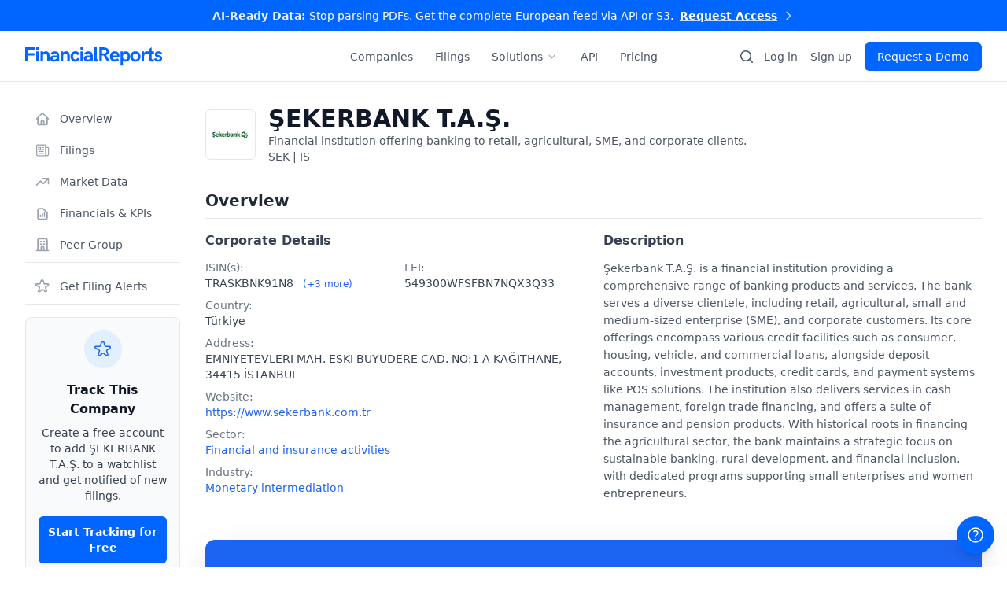

--- FILE ---
content_type: text/html; charset=utf-8
request_url: https://financialreports.eu/companies/sekerbank-tas/
body_size: 31433
content:


<!DOCTYPE html>
<html lang="en">
<head>
    <link rel="preconnect" href="cdn.financialreports.eu/financialreports" crossorigin>
    <link rel="preconnect" href="https://cdn.jsdelivr.net" crossorigin>
    <link rel="dns-prefetch" href="cdn.financialreports.eu/financialreports">

    <meta charset="utf-8">
    <meta name="viewport" content="width=device-width, initial-scale=1.0">

    <title>ŞEKERBANK T.A.Ş. | Investor Relations / Filings / Financial statement</title>
    <meta name="title" content="ŞEKERBANK T.A.Ş. | Investor Relations / Filings / Financial statement">
    <meta name="description" content="Investor Relations – Filings and financial statements from ŞEKERBANK T.A.Ş.. Check out the latest publications, news and insider trades.">

    <meta name="robots" content="index, follow, max-snippet:-1, max-image-preview:large">
<meta name="googlebot" content="index, follow">

    <link rel="preload" href="https://cdn.financialreports.eu/financialreports/static/css/style344499998895.css" as="style">
    <link href="https://cdn.financialreports.eu/financialreports/static/css/style344499998895.css" rel="stylesheet">

    <script src="https://cdn.financialreports.eu/financialreports/static/js/dist/21dependencies.bundle.js" defer type="29861ce1dd8548e48199cddf-text/javascript"></script>
    <script src="https://cdn.financialreports.eu/financialreports/static/js/dist/53main.bundle.js" defer type="29861ce1dd8548e48199cddf-text/javascript"></script>

    <script src="https://cdn.financialreports.eu/financialreports/static/js/dist/4insider_list.bundle.js" type="29861ce1dd8548e48199cddf-text/javascript"></script>

    <script src="https://cdn.jsdelivr.net/npm/algoliasearch@4.14.2/dist/algoliasearch-lite.umd.js" defer type="29861ce1dd8548e48199cddf-text/javascript"></script>

    <meta property="og:type" content="website">
    <meta property="og:url" content="https://financial-reports.eu/">
    <meta property="og:title" content="ŞEKERBANK T.A.Ş. (SEK) | Complete Financial Reports ">
    <meta property="og:description" content="Get instant access to ŞEKERBANK T.A.Ş.'s financial reports, stock information, and company analysis. Leading Financial and insurance activities company listed on .">
    
    <meta property="og:image" content="https://financialreports.eu/og/company/sekerbank-tas.png">
    <meta property="og:image:width" content="1200">
    <meta property="og:image:height" content="630">

    <meta property="twitter:card" content="summary_large_image">
    <meta property="twitter:url" content="https://financial-reports.eu/">
    <meta property="twitter:title" content="ŞEKERBANK T.A.Ş. Stock: Financial Reports & Analysis">
    <meta property="twitter:description" content="">
    
    <meta property="twitter:image" content="https://financialreports.eu/og/company/sekerbank-tas.png">

    <link rel="apple-touch-icon" sizes="180x180" href="https://cdn.financialreports.eu/financialreports/static/assets/favicon/new/apple-touch-icon.png">
    <link rel="icon" type="image/png" sizes="32x32" href="https://cdn.financialreports.eu/financialreports/static/assets/favicon/new/favicon-32x32.png">
    <link rel="icon" type="image/png" sizes="16x16" href="https://cdn.financialreports.eu/financialreports/static/assets/favicon/new/favicon-16x16.png">
    <link rel="manifest" href="https://cdn.financialreports.eu/financialreports/static/assets/favicon/new/site.webmanifest">
    <link rel="mask-icon" href="https://cdn.financialreports.eu/financialreports/static/assets/favicon/new/safari-pinned-tab.svg" color="#0066ff">
    <link rel="shortcut icon" href="https://cdn.financialreports.eu/financialreports/static/assets/favicon/new/favicon.ico" type="image/x-icon">
    <meta name="msapplication-TileColor" content="#0066ff">
    <meta name="theme-color" content="#0066ff">

    <meta name="google-site-verification" content="KWS-hKTNvNbinBqfm3tSb5mUczO7j73BjTsNtNlcP3Q" />

    <link rel="canonical" href="https://financialreports.eu/companies/sekerbank-tas/" />

    
<script type="application/ld+json">
{
  "@context": "https://schema.org",
  "@type": "Organization",
  "name": "ŞEKERBANK T.A.Ş.",
  
  
  "url": "https://www.sekerbank.com.tr",
  
  
  
  "logo": {
    "@type": "ImageObject",
    "url": "https://cdn.financialreports.eu/financialreports/media/Sekerbank%20TAS/other/Sekerbank_TAS-logo.jpg"
  },
  

  
  "description": "Şekerbank T.A.Ş. is a financial institution providing a comprehensive range of banking products and services. The bank serves a diverse clientele, including retail, agricultural, small and medium\u002Dsized enterprise (SME), and corporate customers. Its …",
  

  
  "address": {
    "@type": "PostalAddress"
    , "streetAddress": "EMNİYETEVLERİ MAH. ESKİ BÜYÜDERE CAD. NO:1 A KAĞITHANE"
    , "addressLocality": "İSTANBUL"
    , "postalCode": "34415"
    , "addressCountry": "TR"
  },
  
  
  
  "industry": "Monetary intermediation",
  

  

  "identifier": [
    
      {"@type": "PropertyValue", "propertyID": "ticker", "value": "SEK"}
    
    
      ,
      {"@type": "PropertyValue", "propertyID": "ISIN", "value": "TRASKBNK91N8"}
    
      ,
      {"@type": "PropertyValue", "propertyID": "ISIN", "value": "TRSSKBK52818"}
    
      ,
      {"@type": "PropertyValue", "propertyID": "ISIN", "value": "TRSSKBKA0017"}
    
      ,
      {"@type": "PropertyValue", "propertyID": "ISIN", "value": "TRSSKBKA2716"}
    
    
      ,
      {"@type": "PropertyValue", "propertyID": "LEI", "value": "549300WFSFBN7NQX3Q33"}
    
  ],
  
  "sameAs": [
    
  ]
}
</script>

<script type="application/ld+json">
{
  "@context": "https://schema.org/",
  "@type": "Dataset",
  "name": "ŞEKERBANK T.A.Ş. Financial Filings and Reports",
  "description": "A dataset of public corporate filings (such as annual reports, quarterly reports, and ad-hoc disclosures) for ŞEKERBANK T.A.Ş. (SEK), provided by FinancialReports.eu.",
  "url": "https://financialreports.eu/companies/sekerbank-tas/",
  "isAccessibleForFree": true,
  "license": "https://financialreports.eu/terms/",
  
  

  "spatialCoverage": {
    "@type": "Place",
    "name": "Europe"
  },

  "creator": {
    "@type": "Organization",
    "name": "FinancialReports",
    "legalName": "FINANCIALREPORTS PTE. LTD.",
    "url": "https://financialreports.eu/"
  },

  "distribution": [
    {
      "@type": "DataDownload",
      "encodingFormat": "JSON",
      "name": "API Access",
      "contentUrl": "https://financialreports.eu/api/"
    },
    {
      "@type": "DataDownload",
      "encodingFormat": "PDF",
      "name": "Web Access",
      "contentUrl": "https://financialreports.eu/companies/sekerbank-tas/#filings"
    }
  ],

  "keywords": [
    "ŞEKERBANK T.A.Ş.",
    "ŞEKERBANK T.A.Ş. Financial Reports",
    "ŞEKERBANK T.A.Ş. Annual Reports"
    , "SEK Filings"
    , "TRASKBNK91N8"
    , "Financial and insurance activities"
    , "Monetary intermediation"
    , "Türkiye"
  ]
}
</script>

<script type="application/ld+json">
{
  "@context": "https://schema.org",
  "@type": "FAQPage",
  "mainEntity": [
    {
      "@type": "Question",
      "name": "Where can I download ŞEKERBANK T.A.Ş. annual reports and filings?",
      "acceptedAnswer": {
        "@type": "Answer",
        "text": "You can access the complete history of ŞEKERBANK T.A.Ş. filings, including Annual Reports, Quarterly Statements, and ad-hoc disclosures here on FinancialReports.eu. We provide both original PDF documents and AI-processed digital versions."
      }
    }
    
    ,{
      "@type": "Question",
      "name": "What is the ISIN or Ticker symbol for ŞEKERBANK T.A.Ş.?",
      "acceptedAnswer": {
        "@type": "Answer",
        "text": "The primary ISIN for ŞEKERBANK T.A.Ş. is TRASKBNK91N8. The company is listed under the ticker symbol SEK."
      }
    }
    
    
    ,{
      "@type": "Question",
      "name": "What sector and industry does ŞEKERBANK T.A.Ş. operate in?",
      "acceptedAnswer": {
        "@type": "Answer",
        "text": "ŞEKERBANK T.A.Ş. is classified within the Financial and insurance activities sector, specifically in the Monetary intermediation industry group."
      }
    }
    
    
    ,{
      "@type": "Question",
      "name": "Where is ŞEKERBANK T.A.Ş. headquartered?",
      "acceptedAnswer": {
        "@type": "Answer",
        "text": "The corporate headquarters of ŞEKERBANK T.A.Ş. is located in İSTANBUL, Türkiye."
      }
    }
    
    
  ]
}
</script>



    <script type="application/ld+json">
    {
        "@context": "https://schema.org",
        "@type": "WebSite",
        "url": "https://financialreports.eu/",
        "potentialAction": {
            "@type": "SearchAction",
            "target": "https://financialreports.eu/companies/search/?name={search_term_string}",
            "query-input": "required name=search_term_string"
        }
    }
    </script>
    
    
    <script type="application/ld+json">
    {
      "@context": "https://schema.org",
      "@type": "BreadcrumbList",
      "itemListElement": [
        {
          "@type": "ListItem",
          "position": 1,
          "name": "Home",
          "item": "https://financialreports.eu/"
        }
        
        
        ,
        {
          "@type": "ListItem",
          "position": 2,
          "name": "Companies",
          "item": "https://financialreports.eu/companies/search/"
        },
        {
          "@type": "ListItem",
          "position": 3,
          "name": "ŞEKERBANK T.A.Ş."
        }
    
        
      ]
    }
    </script>
    

    

    <script type="29861ce1dd8548e48199cddf-text/javascript">
    (function(f,b){if(!b.__SV){var e,g,i,h;window.mixpanel=b;b._i=[];b.init=function(e,f,c){function g(a,d){var b=d.split(".");2==b.length&&(a=a[b[0]],d=b[1]);a[d]=function(){a.push([d].concat(Array.prototype.slice.call(arguments,0)))}}var a=b;"undefined"!==typeof c?a=b[c]=[]:c="mixpanel";a.people=a.people||[];a.toString=function(a){var d="mixpanel";"mixpanel"!==c&&(d+="."+c);a||(d+=" (stub)");return d};a.people.toString=function(){return a.toString(1)+".people (stub)"};i="disable track track_pageview track_links track_forms register register_once alias unregister identify name_tag set_config people.set people.set_once people.increment people.append people.track_charge people.clear_charges people.delete_user people.remove".split(" ");
    for(h=0;h<i.length;h++)g(a,i[h]);var j="set set_once add remove_list append prepend union subtract".split(" ");a.get_group=function(){function b(c){d[c]=function(){call2_args=arguments;call2=[c].concat(Array.prototype.slice.call(call2_args,0));a.push([e,call2])}}function d(){}d.toString=function(){return a.toString(1)+".group (stub)"};var e="group";var f="group_key";var k="group_id";b(j[0]);b(j[1]);b(j[2]);b(j[3]);b(j[4]);b(j[5]);b(j[6]);b(j[7]);return d};b._i.push([e,f,c])};b.__SV=1.2;e=f.createElement("script");e.type="text/javascript";e.async=true;e.src="undefined"!==typeof MIXPANEL_CUSTOM_LIB_URL?MIXPANEL_CUSTOM_LIB_URL:"//cdn.mxpnl.com/libs/mixpanel-2-latest.min.js";g=f.getElementsByTagName("script")[0];g.parentNode.insertBefore(e,g)}})(document,window.mixpanel||[]);

    mixpanel.init("872f896684d5161d1c3c02d2d7c3a181", {
        debug: false,
        track_pageview: true,
        persistence: 'localStorage'
    });

    
    </script>
    <script type="29861ce1dd8548e48199cddf-text/javascript">
        (function(c,l,a,r,i,t,y){
            c[a]=c[a]||function(){(c[a].q=c[a].q||[]).push(arguments)};
            t=l.createElement(r);t.async=1;t.src="https://www.clarity.ms/tag/"+i;
            y=l.getElementsByTagName(r)[0];y.parentNode.insertBefore(t,y);
        })(window, document, "clarity", "script", "rd6mxsv5na");
    </script>

    <script type="29861ce1dd8548e48199cddf-text/javascript">
    !function(e,r){try{if(e.vector)return void console.log("Vector snippet included more than once.");var t={};t.q=t.q||[];for(var o=["load","identify","on"],n=function(e){return function(){var r=Array.prototype.slice.call(arguments);t.q.push([e,r])}},c=0;c<o.length;c++){var a=o[c];t[a]=n(a)}if(e.vector=t,!t.loaded){var i=r.createElement("script");i.type="text/javascript",i.async=!0,i.src="https://cdn.vector.co/pixel.js";var l=r.getElementsByTagName("script")[0];l.parentNode.insertBefore(i,l),t.loaded=!0}}catch(e){console.error("Error loading Vector:",e)}}(window,document);
    vector.load("98c4223b-1081-47ba-ad78-322a66683879");
</script>
<script data-cfasync="false" nonce="78a79972-c173-4e9f-8628-121729a1964f">try{(function(w,d){!function(j,k,l,m){if(j.zaraz)console.error("zaraz is loaded twice");else{j[l]=j[l]||{};j[l].executed=[];j.zaraz={deferred:[],listeners:[]};j.zaraz._v="5874";j.zaraz._n="78a79972-c173-4e9f-8628-121729a1964f";j.zaraz.q=[];j.zaraz._f=function(n){return async function(){var o=Array.prototype.slice.call(arguments);j.zaraz.q.push({m:n,a:o})}};for(const p of["track","set","debug"])j.zaraz[p]=j.zaraz._f(p);j.zaraz.init=()=>{var q=k.getElementsByTagName(m)[0],r=k.createElement(m),s=k.getElementsByTagName("title")[0];s&&(j[l].t=k.getElementsByTagName("title")[0].text);j[l].x=Math.random();j[l].w=j.screen.width;j[l].h=j.screen.height;j[l].j=j.innerHeight;j[l].e=j.innerWidth;j[l].l=j.location.href;j[l].r=k.referrer;j[l].k=j.screen.colorDepth;j[l].n=k.characterSet;j[l].o=(new Date).getTimezoneOffset();if(j.dataLayer)for(const t of Object.entries(Object.entries(dataLayer).reduce((u,v)=>({...u[1],...v[1]}),{})))zaraz.set(t[0],t[1],{scope:"page"});j[l].q=[];for(;j.zaraz.q.length;){const w=j.zaraz.q.shift();j[l].q.push(w)}r.defer=!0;for(const x of[localStorage,sessionStorage])Object.keys(x||{}).filter(z=>z.startsWith("_zaraz_")).forEach(y=>{try{j[l]["z_"+y.slice(7)]=JSON.parse(x.getItem(y))}catch{j[l]["z_"+y.slice(7)]=x.getItem(y)}});r.referrerPolicy="origin";r.src="/cdn-cgi/zaraz/s.js?z="+btoa(encodeURIComponent(JSON.stringify(j[l])));q.parentNode.insertBefore(r,q)};["complete","interactive"].includes(k.readyState)?zaraz.init():j.addEventListener("DOMContentLoaded",zaraz.init)}}(w,d,"zarazData","script");window.zaraz._p=async d$=>new Promise(ea=>{if(d$){d$.e&&d$.e.forEach(eb=>{try{const ec=d.querySelector("script[nonce]"),ed=ec?.nonce||ec?.getAttribute("nonce"),ee=d.createElement("script");ed&&(ee.nonce=ed);ee.innerHTML=eb;ee.onload=()=>{d.head.removeChild(ee)};d.head.appendChild(ee)}catch(ef){console.error(`Error executing script: ${eb}\n`,ef)}});Promise.allSettled((d$.f||[]).map(eg=>fetch(eg[0],eg[1])))}ea()});zaraz._p({"e":["(function(w,d){})(window,document)"]});})(window,document)}catch(e){throw fetch("/cdn-cgi/zaraz/t"),e;};</script></head>
<body x-data="app()"
      @open-auth-modal.window="openAuthModal($event.detail)"
      @open-upgrade-modal.window="openUpgradeModal($event.detail)"
      class="js-loading pt-[101px]"
      data-monthly-id="price_1R9RoTIvhVjkZYCoU3XwsCLZ"
      data-yearly-id="price_1RGySkIvhVjkZYCo9ur0496k">

    

    
        


<div id="header-container"
     class="fixed w-full top-0 left-0 z-50 transition-transform duration-300 ease-in-out print:hidden"
     x-data="{
        scrollTop: window.scrollY,
        mobileMenuOpen: false,
        solutionsOpen: false,
        promoBarHeight: 0,
        get actualPromoBarHeight() {
            const promoEl = document.getElementById('promo-bar');
            return promoEl ? promoEl.offsetHeight : 0;
        },
        get headerTopOffset() {
            return (this.scrollTop > 0 && this.actualPromoBarHeight > 0) ? -this.actualPromoBarHeight : 0;
        }
     }"
     x-init="
        promoBarHeight = actualPromoBarHeight;
        window.addEventListener('scroll', () => { scrollTop = window.scrollY; });
        window.addEventListener('resize', () => { promoBarHeight = actualPromoBarHeight; });
     "
     :style="{ transform: 'translateY(' + headerTopOffset + 'px)' }">

  <div class="bg-finrep text-white text-center text-xs sm:text-sm font-medium transition-all duration-300 relative z-50" id="promo-bar">
    <div class="mx-auto max-w-screen-2xl px-4 sm:px-6 lg:px-8 py-2.5">
        <a href="/pricing/"
           class="inline-flex items-center group hover:text-white/90 transition-colors duration-150"
           data-track-event="navbar-click"
           data-link-name="Promo Bar - Enterprise API">
          
          <span class="sm:hidden">
            Stop parsing PDFs. Get the API.
          </span>

          <span class="hidden sm:inline">
            <span class="font-bold text-blue-100">AI-Ready Data:</span> Stop parsing PDFs. Get the complete European feed via API or S3.
          </span>

          <span class="ml-2 font-bold underline decoration-blue-200 underline-offset-4 group-hover:decoration-white transition-all whitespace-nowrap">
            Request Access
          </span>

          <svg class="ml-1.5 h-4 w-4 text-blue-200 group-hover:text-white transition-colors" fill="none" stroke="currentColor" viewBox="0 0 24 24"><path stroke-linecap="round" stroke-linejoin="round" stroke-width="2" d="M9 5l7 7-7 7" /></svg>
        </a>
    </div>
  </div>

  <nav id="navbar" class="bg-white border-b border-gray-200 transition-shadow duration-300 w-full relative h-16"
       :class="{ 'shadow-md': scrollTop > ( (headerTopOffset === 0) ? actualPromoBarHeight : 0) }">
    <div class="mx-auto max-w-screen-2xl px-4 sm:px-6 lg:px-8 relative">
      <div class="flex h-16 items-center justify-between">

        <div class="flex items-center">
          <div class="flex-shrink-0">
            <a href="/"
               aria-label="FinancialReports Homepage"
               data-track-event="navbar-click"
               data-link-name="Logo">
              <img src="https://cdn.financialreports.eu/financialreports/static/assets/logo.svg" class="h-6 w-auto" alt="FinancialReports Logo">
            </a>
          </div>
        </div>

        <div class="flex items-center">
            <a href="/companies/search/" class="hidden lg:block p-2 mr-1 text-gray-600 hover:text-finrep transition-colors" aria-label="Search companies" data-track-event="navbar-click" data-link-name="Search Icon">
                <svg class="h-5 w-5" viewBox="0 0 20 20" fill="currentColor" aria-hidden="true"><path fill-rule="evenodd" d="M9 3.5a5.5 5.5 0 100 11 5.5 5.5 0 000-11zM2 9a7 7 0 1112.452 4.391l3.328 3.329a.75.75 0 11-1.06 1.06l-3.329-3.328A7 7 0 012 9z" clip-rule="evenodd" /></svg>
            </a>
            <div class="hidden lg:flex lg:items-center">
                
                  <button type="button" @click="openAuthModal('login')" class="text-sm font-medium text-gray-600 hover:text-finrep transition-colors duration-150">Log in</button>
                  <button type="button" @click="openAuthModal('register')" class="ml-4 text-sm font-medium text-gray-600 hover:text-finrep transition-colors duration-150">Sign up</button>
                  <a href="/pricing/" class="ml-4 inline-flex items-center justify-center rounded-md bg-finrep px-4 py-2 text-sm font-medium text-white shadow-sm hover:bg-finrep-dark focus:outline-none focus:ring-2 focus:ring-finrep focus:ring-offset-2 transition-colors duration-150">Request a Demo</a>
                
            </div>

            <div class="flex items-center lg:hidden ml-2">
                <button type="button" id="mobile-menu-button" @click="mobileMenuOpen = !mobileMenuOpen" class="relative inline-flex items-center justify-center rounded-md p-2 text-gray-500 hover:bg-gray-100 hover:text-gray-700 focus:outline-none focus:ring-2 focus:ring-inset focus:ring-finrep" aria-controls="mobile-menu" :aria-expanded="mobileMenuOpen.toString()">
                  <span class="sr-only">Open main menu</span>
                  <svg x-show="!mobileMenuOpen" class="block h-6 w-6" fill="none" viewBox="0 0 24 24" stroke-width="1.5" stroke="currentColor" aria-hidden="true"><path stroke-linecap="round" stroke-linejoin="round" d="M3.75 6.75h16.5M3.75 12h16.5m-16.5 5.25h16.5" /></svg>
                  <svg x-show="mobileMenuOpen" class="h-6 w-6" fill="none" viewBox="0 0 24 24" stroke-width="1.5" stroke="currentColor" aria-hidden="true" x-cloak><path stroke-linecap="round" stroke-linejoin="round" d="M6 18L18 6M6 6l12 12" /></svg>
                </button>
            </div>
        </div>
      </div>

      <div class="hidden lg:flex items-center absolute inset-y-0 left-1/2 transform -translate-x-1/2 space-x-1">
          <a href="/companies/search/" class="px-3 py-2 text-sm font-medium text-gray-600 hover:text-finrep transition-colors duration-150">Companies</a>
          <a href="/filings/" class="px-3 py-2 text-sm font-medium text-gray-600 hover:text-finrep transition-colors duration-150">Filings</a>
          <div class="relative" @click.outside="solutionsOpen = false">
              <button @click="solutionsOpen = !solutionsOpen" class="flex items-center px-3 py-2 text-sm font-medium text-gray-600 hover:text-finrep transition-colors duration-150" :class="{ 'text-finrep': solutionsOpen }">
                  <span>Solutions</span>
                  <svg class="ml-1 h-4 w-4 text-gray-400 transition-transform" :class="{ 'rotate-180': solutionsOpen }" fill="currentColor" viewBox="0 0 20 20"><path fill-rule="evenodd" d="M5.23 7.21a.75.75 0 011.06.02L10 11.168l3.71-3.938a.75.75 0 111.08 1.04l-4.25 4.5a.75.75 0 01-1.08 0l-4.25-4.5a.75.75 0 01.02-1.06z" clip-rule="evenodd" /></svg>
              </button>
              <div x-show="solutionsOpen" x-transition x-cloak class="absolute z-10 mt-2 w-56 origin-top-left rounded-md bg-white shadow-lg ring-1 ring-black ring-opacity-5 focus:outline-none">
                  <div class="py-1">
                      <a href="/for/hedge-funds/" class="block px-4 py-2 text-sm text-gray-700 hover:bg-gray-100">For Hedge Funds</a>
                      <a href="/for/asset-managers/" class="block px-4 py-2 text-sm text-gray-700 hover:bg-gray-100">For Asset Managers</a>
                      <a href="/for/analytics-platforms/" class="block px-4 py-2 text-sm text-gray-700 hover:bg-gray-100">For Analytics Platforms</a>
                      <a href="/for/academic-research/" class="block px-4 py-2 text-sm text-gray-700 hover:bg-gray-100">For Academic Research</a>
                  </div>
              </div>
          </div>
          <a href="/api-solutions/" class="px-3 py-2 text-sm font-medium text-gray-600 hover:text-finrep transition-colors duration-150">API</a>
          <a href="/accounts/pricing/" class="px-3 py-2 text-sm font-medium text-gray-600 hover:text-finrep transition-colors duration-150">Pricing</a>
      </div>
    </div>

    <div x-show="mobileMenuOpen" x-transition x-cloak class="lg:hidden border-t border-gray-200 bg-white absolute w-full shadow-lg max-h-[calc(100vh-104px)] overflow-y-auto z-20" id="mobile-menu">
      <div class="space-y-1 px-4 pt-4 pb-3">
         <div class="pb-4">
            <label for="mobile-search" class="sr-only">Search Companies</label>
            <div class="relative"><div class="pointer-events-none absolute inset-y-0 left-0 flex items-center pl-3"><svg class="h-5 w-5 text-gray-400" viewBox="0 0 20 20" fill="currentColor" aria-hidden="true"><path fill-rule="evenodd" d="M9 3.5a5.5 5.5 0 100 11 5.5 5.5 0 000-11zM2 9a7 7 0 1112.452 4.391l3.328 3.329a.75.75 0 11-1.06 1.06l-3.329-3.328A7 7 0 012 9z" clip-rule="evenodd" /></svg></div><input id="mobile-search" name="mobile-search" class="block w-full rounded-md border-0 bg-gray-100/70 py-2 pl-10 pr-3 text-gray-900 ring-1 ring-inset ring-gray-300 placeholder:text-gray-400 focus:bg-white focus:text-gray-900 focus:ring-2 focus:ring-inset focus:ring-finrep sm:text-sm sm:leading-6 transition-all" placeholder="Search companies..." type="search"></div>
            <div id="mobile-search-results" class="hidden relative w-full mt-1 rounded-md bg-white shadow-lg border border-gray-200 max-h-72 overflow-y-auto z-[60]"></div>
         </div>

        <div class="space-y-1">
            <a href="/companies/search/" class="block rounded-md px-3 py-2 text-base font-medium text-gray-700 hover:bg-gray-50 hover:text-gray-900">Companies</a>
            <a href="/filings/" class="block rounded-md px-3 py-2 text-base font-medium text-gray-700 hover:bg-gray-50 hover:text-gray-900">Filings</a>
            <div>
              <button @click="solutionsOpen = !solutionsOpen" class="w-full flex justify-between items-center rounded-md px-3 py-2 text-base font-medium text-gray-700 hover:bg-gray-50 hover:text-gray-900">
                <span>Solutions</span>
                <svg class="h-5 w-5 text-gray-500 transition-transform" :class="{ 'rotate-180': solutionsOpen }" fill="currentColor" viewBox="0 0 20 20"><path fill-rule="evenodd" d="M5.23 7.21a.75.75 0 011.06.02L10 11.168l3.71-3.938a.75.75 0 111.08 1.04l-4.25 4.5a.75.75 0 01-1.08 0l-4.25-4.5a.75.75 0 01.02-1.06z" clip-rule="evenodd" /></svg>
              </button>
              <div x-show="solutionsOpen" x-cloak class="mt-1 ml-4 space-y-1 border-l border-gray-200 pl-3">
                <a href="/for/hedge-funds/" class="block rounded-md px-3 py-2 text-base font-medium text-gray-600 hover:bg-gray-50 hover:text-gray-900">For Hedge Funds</a>
                <a href="/for/asset-managers/" class="block rounded-md px-3 py-2 text-base font-medium text-gray-600 hover:bg-gray-50 hover:text-gray-900">For Asset Managers</a>
                <a href="/for/analytics-platforms/" class="block rounded-md px-3 py-2 text-base font-medium text-gray-600 hover:bg-gray-50 hover:text-gray-900">For Analytics Platforms</a>
                <a href="/for/academic-research/" class="block rounded-md px-3 py-2 text-base font-medium text-gray-600 hover:bg-gray-50 hover:text-gray-900">For Academic Research</a>
              </div>
            </div>
            <a href="/api-solutions/" class="block rounded-md px-3 py-2 text-base font-medium text-gray-700 hover:bg-gray-50 hover:text-gray-900">API</a>
            <a href="/accounts/pricing/" class="block rounded-md px-3 py-2 text-base font-medium text-gray-700 hover:bg-gray-50 hover:text-gray-900">Pricing</a>
        </div>
      </div>
      <div class="border-t border-gray-200 pt-4 pb-3">
        
          <div class="space-y-2 px-4"><a href="/pricing/" class="block w-full text-center rounded-md bg-finrep px-3 py-2 text-base font-medium text-white hover:bg-finrep-dark shadow-sm">Request a Demo</a><button type="button" @click="openAuthModal('login'); mobileMenuOpen = false" class="block w-full text-center rounded-md px-3 py-2 text-base font-medium text-gray-600 ring-1 ring-inset ring-gray-300 hover:bg-gray-50">Log in</button><button type="button" @click="openAuthModal('register'); mobileMenuOpen = false" class="block w-full text-center rounded-md px-3 py-2 text-base font-medium text-gray-600 hover:bg-gray-50">or Sign up</button></div>
        
      </div>
    </div>
  </nav>
</div>
    

    

    
<div class="mx-auto max-w-screen-2xl px-4 sm:px-6 lg:px-8">
    <div class="flex flex-col md:flex-row md:space-x-6 lg:space-x-8 py-8">

        <aside class="hidden md:block md:w-1/4 lg:w-1/5 xl:w-1/6 md:mb-0">
            <div class="space-y-1 md:sticky md:top-24">
                <a href="#overview" class="text-gray-600 hover:bg-gray-100 hover:text-gray-900 group flex items-center px-3 py-2 text-sm font-medium rounded-md">
                    <svg class="w-5 h-5 mr-3 text-gray-400 group-hover:text-gray-500" fill="none" stroke="currentColor" viewBox="0 0 24 24"><path stroke-linecap="round" stroke-linejoin="round" stroke-width="2" d="M3 12l2-2m0 0l7-7 7 7M5 10v10a1 1 0 001 1h3m10-11l2 2m-2-2v10a1 1 0 01-1 1h-3m-6 0a1 1 0 001-1v-4a1 1 0 011-1h2a1 1 0 011 1v4a1 1 0 001 1m-6 0h6"></path></svg>
                    <span>Overview</span>
                </a>
                <a href="#filings" class="text-gray-600 hover:bg-gray-100 hover:text-gray-900 group flex items-center px-3 py-2 text-sm font-medium rounded-md">
                    <svg class="w-5 h-5 mr-3 text-gray-400 group-hover:text-gray-500" xmlns="http://www.w3.org/2000/svg" fill="none" viewBox="0 0 24 24" stroke-width="1.5" stroke="currentColor"><path stroke-linecap="round" stroke-linejoin="round" d="M12 7.5h1.5m-1.5 3h1.5m-7.5 3h7.5m-7.5 3h7.5m3-9h3.375c.621 0 1.125.504 1.125 1.125V18a2.25 2.25 0 0 1-2.25 2.25M16.5 7.5V18a2.25 2.25 0 0 0 2.25 2.25M16.5 7.5V4.875c0-.621-.504-1.125-1.125-1.125H4.125C3.504 3.75 3 4.254 3 4.875V18a2.25 2.25 0 0 0 2.25 2.25h13.5M6 7.5h3v3H6v-3Z" /></svg>
                    <span>Filings</span>
                </a>
                <a href="#market-data" class="text-gray-600 hover:bg-gray-100 hover:text-gray-900 group flex items-center px-3 py-2 text-sm font-medium rounded-md">
                    <svg class="w-5 h-5 mr-3 text-gray-400 group-hover:text-gray-500" fill="none" stroke="currentColor" viewBox="0 0 24 24"><path stroke-linecap="round" stroke-linejoin="round" stroke-width="2" d="M13 7h8m0 0v8m0-8l-8 8-4-4-6 6"></path></svg>
                    <span>Market Data</span>
                </a>
                <a href="#kpis" class="text-gray-600 hover:bg-gray-100 hover:text-gray-900 group flex items-center px-3 py-2 text-sm font-medium rounded-md">
                    <svg class="w-5 h-5 mr-3 text-gray-400 group-hover:text-gray-500" fill="none" stroke="currentColor" viewBox="0 0 24 24"><path stroke-linecap="round" stroke-linejoin="round" stroke-width="2" d="M9 17v-2m3 2v-4m3 4v-6m2 10H7a2 2 0 01-2-2V7a2 2 0 012-2h5.586a1 1 0 01.707.293l5.414 5.414a1 1 0 01.293.707V19a2 2 0 01-2 2z"></path></svg>
                    <span>Financials & KPIs</span>
                </a>
                <a href="#peer-group" class="text-gray-600 hover:bg-gray-100 hover:text-gray-900 group flex items-center px-3 py-2 text-sm font-medium rounded-md">
                    <svg class="w-5 h-5 mr-3 text-gray-400 group-hover:text-gray-500" fill="none" stroke="currentColor" viewBox="0 0 24 24"><path stroke-linecap="round" stroke-linejoin="round" stroke-width="2" d="M19 21V5a2 2 0 00-2-2H7a2 2 0 00-2 2v16m14 0h2m-2 0h-5m-9 0H3m2 0h5M9 7h1m-1 4h1m4-4h1m-1 4h1m-5 10v-5a1 1 0 011-1h2a1 1 0 011 1v5m-4 0h4"></path></svg>
                    <span>Peer Group</span>
                </a>

              <div
    class="pt-3 mt-2 border-t border-gray-200 space-y-1"
    x-data="{
        isAuthenticated: false,
        hasPermission: false,
        isWatched: false,
        isLoading: false,

        /**
         * REFINED: Determines the button text.
         * This version uses a 'guard clause' approach. It handles the most
         * common cases (visitor/free user) first and then proceeds to the
         * logic for permissioned users. It is functionally identical but often
         * considered more readable.
         */
        buttonText() {
            // For visitors or logged-in users without the feature, show the primary CTA.
            if (!this.isAuthenticated || !this.hasPermission) {
                return 'Get Filing Alerts';
            }

            // Only authenticated users with permission will see the toggle options.
            return this.isWatched ? 'Remove from Watchlist' : 'Add to Watchlist';
        },

        toggleWatchlist() {
            if (!this.isAuthenticated) {
                const payload = {
                    tab: 'register',
                    title: 'Get Filing Alerts',
                    subTitle: 'Track ŞEKERBANK T.A.Ş. and Never Miss an Update',
                    description: 'Create a free account to build a personalized watchlist. Upgrade to a paid plan to receive real-time email alerts for new filings.',
                    features: [
                        'Monitor companies you care about',
                        'Upgrade to unlock email alerts',
                        'Access powerful research tools'
                    ]
                };
                this.$dispatch('open-auth-modal', payload);
                return;
            }
            if (!this.hasPermission) {
                const payload = {
                    title: 'Get Real-Time Alerts on ŞEKERBANK T.A.Ş.',
                    description: `Stop manually checking for updates. Our alert system is your edge. Upgrade to the Analyst plan to add this company to your watchlist and get immediate email notifications on every new filing. The moment it's public, it's in your inbox.`,
                    priceId: 'price_1R9RoTIvhVjkZYCoU3XwsCLZ'
                };
                this.$dispatch('open-upgrade-modal', payload);
                return;
            }
            this.isLoading = true;
            fetch('/accounts/watchlist/toggle/sekerbank-tas/', {
                method: 'POST',
                headers: {
                    'X-Requested-With': 'XMLHttpRequest',
                    'X-CSRFToken': getCookie('csrftoken')
                }
            })
            .then(res => res.json())
            .then(data => {
                if (data.status === 'added') this.isWatched = true;
                if (data.status === 'removed') this.isWatched = false;
            })
            .catch(err => console.error(err))
            .finally(() => this.isLoading = false);
        }
    }"
>
    <button
        @click="toggleWatchlist()"
        :disabled="isLoading"
        class="w-full text-gray-600 hover:bg-gray-100 hover:text-gray-900 group flex items-center px-3 py-2 text-sm font-medium rounded-md transition-colors"
        :class="{ 'opacity-50 cursor-not-allowed': isLoading }"
        title="Add to your watchlist to receive email alerts for new filings."
    >
        <svg x-show="!isWatched" class="w-5 h-5 mr-3 text-gray-400 group-hover:text-gray-500" fill="none" stroke="currentColor" viewBox="0 0 24 24"><path stroke-linecap="round" stroke-linejoin="round" stroke-width="2" d="M11.049 2.927c.3-.921 1.603-.921 1.902 0l1.519 4.674a1 1 0 00.95.69h4.915c.969 0 1.371 1.24.588 1.81l-3.976 2.888a1 1 0 00-.364 1.118l1.518 4.674c.3.922-.755 1.688-1.538 1.118l-3.976-2.888a1 1 0 00-1.176 0l-3.976 2.888c-.783.57-1.838-.196-1.538-1.118l1.518-4.674a1 1 0 00-.364-1.118L2.05 10.1c-.783-.57-.38-1.81.588-1.81h4.914a1 1 0 00.951-.69l1.519-4.674z"></path></svg>
        <svg x-show="isWatched" x-cloak class="w-5 h-5 mr-3 text-finrep" xmlns="http://www.w3.org/2000/svg" viewBox="0 0 24 24" fill="currentColor"><path fill-rule="evenodd" d="M10.788 3.21c.448-1.077 1.976-1.077 2.424 0l2.082 5.007 5.404.433c1.164.093 1.636 1.545.749 2.305l-4.117 3.527 1.257 5.273c.271 1.136-.964 2.033-1.96 1.425L12 18.354 7.373 21.18c-.996.608-2.231-.29-1.96-1.425l1.257-5.273-4.117-3.527c-.887-.76-.415-2.212.749-2.305l5.404-.433 2.082-5.006z" clip-rule="evenodd" /></svg>
        
        <span x-text="buttonText()"></span>
    </button>
</div>

                


                
                <div class="mt-4 pt-4 border-t border-gray-200">
                    <div class="rounded-lg bg-gray-50 p-4 border border-gray-200 text-center">
                        <div class="mx-auto flex h-12 w-12 items-center justify-center rounded-full bg-blue-100">
                            <svg class="h-6 w-6 text-blue-600" fill="none" viewBox="0 0 24 24" stroke-width="1.5" stroke="currentColor"><path stroke-linecap="round" stroke-linejoin="round" d="M11.049 2.927c.3-.921 1.603-.921 1.902 0l1.519 4.674a1 1 0 00.95.69h4.915c.969 0 1.371 1.24.588 1.81l-3.976 2.888a1 1 0 00-.364 1.118l1.518 4.674c.3.922-.755 1.688-1.538 1.118l-3.976-2.888a1 1 0 00-1.176 0l-3.976 2.888c-.783.57-1.838-.196-1.538-1.118l1.518-4.674a1 1 0 00-.364-1.118L2.05 10.1c-.783-.57-.38-1.81.588-1.81h4.914a1 1 0 00.951-.69l1.519-4.674z" /></svg>
                        </div>
                        <h4 class="mt-4 text-base font-bold text-gray-900">Track This Company</h4>
                        <p class="mt-2 text-sm text-gray-700">
                            Create a free account to add ŞEKERBANK T.A.Ş. to a watchlist and get notified of new filings.
                        </p>
                        <button type="button" @click="$dispatch('open-auth-modal', { tab: 'register' })" class="mt-4 block w-full rounded-md bg-finrep px-3 py-2.5 text-center text-sm font-semibold text-white shadow-sm hover:bg-blue-700 focus-visible:outline focus-visible:outline-2 focus-visible:outline-offset-2 focus-visible:outline-blue-600 transition-colors">
                            Start Tracking for Free
                        </button>
                    </div>
                </div>
                
            </div>
        </aside>

        <main class="w-full md:w-3/4 lg:w-4/5 xl:w-5/6">

            <div class="mb-8 flex items-center space-x-3 sm:space-x-4">
                <div class="w-12 h-12 sm:w-16 sm:h-16 flex-shrink-0 bg-white border border-gray-200 rounded-md flex items-center justify-center overflow-hidden p-0.5 sm:p-1">
                    
                        <img src="https://cdn.financialreports.eu/financialreports/media/Sekerbank%20TAS/other/Sekerbank_TAS-logo.jpg" alt="ŞEKERBANK T.A.Ş. Logo" class="h-full w-full object-contain">
                    
                </div>
                <div>
                    <h1 class="text-2xl sm:text-3xl font-bold text-gray-900">ŞEKERBANK T.A.Ş.</h1>

                    
                    <p class="text-sm text-gray-600">Financial institution offering banking to retail, agricultural, SME, and corporate clients.</p>
                    

                    <p class="text-sm sm:text-md text-gray-600">
                        SEK
                         | 
                        IS
                    </p>
                </div>
            </div>

            <section id="overview" class="mb-12 scroll-mt-28">
                <h2 class="text-xl font-semibold text-gray-800 mb-4 pb-2 border-b border-gray-200">Overview</h2>
                <div class="grid grid-cols-1 md:grid-cols-2 gap-x-6 gap-y-6">
                    <div>
                        <h3 class="text-md font-semibold text-gray-700 mb-3">Corporate Details</h3>
                        <dl class="grid grid-cols-1 sm:grid-cols-2 gap-x-6 gap-y-2 text-sm">
                            <div>
                                <dt class="text-gray-500 font-medium">ISIN(s):</dt>
                                <dd class="text-gray-700 break-all">
                                    
                                        TRASKBNK91N8
                                        
                                            <a href="/companies/sekerbank-tas/securities/" class="ml-2 text-xs text-blue-600 hover:underline whitespace-nowrap">
                                                (+3 more)
                                            </a>
                                        
                                    
                                </dd>
                            </div>
                            <div><dt class="text-gray-500 font-medium">LEI:</dt><dd class="text-gray-700 break-all" title="549300WFSFBN7NQX3Q33">549300WFSFBN7NQX3Q33</dd></div>
                            <div><dt class="text-gray-500 font-medium">Country:</dt><dd class="text-gray-700">Türkiye</dd></div>
                            <div class="sm:col-span-2"><dt class="text-gray-500 font-medium">Address:</dt>
                                <dd class="text-gray-700">
                                    EMNİYETEVLERİ MAH. ESKİ BÜYÜDERE CAD. NO:1 A KAĞITHANE, 
                                    34415 
                                    İSTANBUL
                                    
                                </dd>
                            </div>
                            <div class="sm:col-span-2"><dt class="text-gray-500 font-medium">Website:</dt><dd><a href="https://www.sekerbank.com.tr" target="_blank" rel="noopener noreferrer" class="text-blue-600 hover:underline break-all">https://www.sekerbank.com.tr</a></dd></div>
                            
                            <div class="sm:col-span-2">
                                <dt class="text-gray-500 font-medium">Sector:</dt>
                                <dd class="text-gray-700">
                                    
                                        <a href="/companies/sectors/financial-and-insurance-activities/" class="text-blue-600 hover:underline">
                                            Financial and insurance activities
                                        </a>
                                    
                                </dd>
                            </div>

                            <div class="sm:col-span-2">
                                <dt class="text-gray-500 font-medium">Industry:</dt>
                                <dd class="text-gray-700">
                                    
                                        <a href="/companies/sectors/financial-and-insurance-activities/monetary-intermediation/" class="text-blue-600 hover:underline">
                                            Monetary intermediation
                                        </a>
                                    
                                </dd>
                            </div>
                        </dl>
                    </div>
                    <div>
                        <h3 class="text-md font-semibold text-gray-700 mb-3">Description</h3>
                        
                            <p class="text-sm text-gray-600 leading-relaxed">Şekerbank T.A.Ş. is a financial institution providing a comprehensive range of banking products and services. The bank serves a diverse clientele, including retail, agricultural, small and medium-sized enterprise (SME), and corporate customers. Its core offerings encompass various credit facilities such as consumer, housing, vehicle, and commercial loans, alongside deposit accounts, investment products, credit cards, and payment systems like POS solutions. The institution also delivers services in cash management, foreign trade financing, and offers a suite of insurance and pension products. With historical roots in financing the agricultural sector, the bank maintains a strategic focus on sustainable banking, rural development, and financial inclusion, with dedicated programs supporting small enterprises and women entrepreneurs.</p>
                        

                        
                    </div>
                </div>
            </section>

            
            <section class="mb-12">
            <div class="relative rounded-xl bg-blue-600 p-8 text-center shadow-2xl overflow-hidden">
                <div class="absolute inset-0 -z-10 transform-gpu overflow-hidden blur-3xl" aria-hidden="true">
                    <div class="relative left-[calc(50%-11rem)] aspect-[1155/678] w-[36.125rem] -translate-x-1/2 rotate-[30deg] bg-gradient-to-tr from-[#0d9488] to-[#ffffff] opacity-30 sm:left-[calc(50%-30rem)] sm:w-[72.1875rem]" style="clip-path: polygon(74.1% 44.1%, 100% 61.6%, 97.5% 26.9%, 85.5% 0.1%, 80.7% 2%, 72.5% 32.5%, 60.2% 62.4%, 52.4% 68.1%, 47.5% 58.3%, 45.2% 34.5%, 27.5% 76.7%, 0.1% 64.9%, 17.9% 100%, 27.6% 76.8%, 76.1% 97.7%, 74.1% 44.1%)"></div>
                </div>
                <h2 class="text-2xl font-bold tracking-tight text-white sm:text-3xl">
                Unlock This Filing & Millions More
                </h2>
                <p class="mt-4 text-lg leading-7 text-blue-100">
                You're one step away from the data you need. Create a free account to instantly view this filing and get access to powerful research tools.
                </p>
                <button type="button" @click="$dispatch('open-auth-modal', { tab: 'register' })" class="mt-8 inline-block rounded-md bg-white px-8 py-3 text-base font-semibold text-gray-900 shadow-lg hover:bg-gray-200 focus:outline-none focus:ring-2 focus:ring-white focus:ring-offset-2 focus:ring-offset-blue-600 transition-transform hover:scale-105">
                Get Free Access
                </button>
            </div>
            </section>
            

<script id="filing-type-data" type="application/json">[["13", "AGM Information"], ["26", "Annual / Quarterly Financial Statement"], ["1", "Annual Report"], ["53", "Audit Report / Information"], ["47", "Board/Management Information"], ["31", "Business and Financial Review"], ["48", "Capital/Financing Update"], ["50", "Delisting Announcement"], ["20", "Director's Dealing"], ["6", "Earnings Release"], ["10", "Environmental & Social Information"], ["8", "Fund Information / Factsheet"], ["11", "Governance Information"], ["49", "Interest Rate Update/Notice"], ["19", "Interim / Quarterly Report"], ["30", "Legal Proceedings Report"], ["23", "M&A Activity"], ["24", "Major Shareholding Notification"], ["17", "Management Reports"], ["45", "Notice of Dividend Amount"], ["21", "Pre-Annual General Meeting Information"], ["4", "Prospectus"], ["46", "Proxy Solicitation & Information Statement"], ["3", "Quarterly Report"], ["16", "Registration Form"], ["18", "Regulatory Filings"], ["29", "Related Party Transaction"], ["42", "Report Publication Announcement"], ["51", "Share Issue/Capital Change"], ["52", "Transaction in Own Shares"]]</script>
<script id="language-data" type="application/json">[["1", "English"], ["25", "Turkish"]]</script>

<section
    id="filings"
    class="mb-12 scroll-mt-28"
    x-data="{
        isAuthenticated: false,
        isLimitInfinite: false,
        filingsLimit: 10,
        filingsRemaining: 10,
        isLoading: false,

        selectedFilings: [],
        selectAll: false,
        filingsOnPage: [],

        init() {
            this.$nextTick(() => {
                const rows = this.$el.querySelectorAll('tbody tr[data-filing-id]');
                this.filingsOnPage = Array.from(rows).map(row => row.dataset.filingId);
            });

            this.$watch('selectedFilings', () => {
                if (this.filingsOnPage.length > 0 && this.selectedFilings.length > 0) {
                    this.selectAll = this.filingsOnPage.every(id => this.selectedFilings.includes(id));
                } else {
                    this.selectAll = false;
                }
            });
        },

        toggleSelectAll() {
            if (this.selectAll) {
                this.selectedFilings = [...new Set([...this.selectedFilings, ...this.filingsOnPage])];
            } else {
                this.selectedFilings = this.selectedFilings.filter(id => !this.filingsOnPage.includes(id));
            }
        },

        isDownloadable(type) {
            if (this.selectedFilings.length === 0) return false;

            const dataAttribute = type === 'original' ? 'hasDocument' : 'hasMarkdown';

            return this.selectedFilings.some(id => {
                const row = document.querySelector(`#filings tr[data-filing-id='${id}']`);
                return row && row.dataset[dataAttribute] === 'true';
            });
        },

        downloadSelection(type) {
            if (!this.isAuthenticated) {
                const payload = {
                    tab: 'register',
                    title: 'Download Multiple Filings at Once',
                    subTitle: 'Streamline Your Research',
                    description: 'Sign up for a free account to select and download multiple filings in a single click. Save time and get the data you need, faster.',
                    features: [
                        'Bulk download original documents',
                        'Bulk download AI-ready Markdown text',
                        'Perfect for large-scale analysis'
                    ]
                };
                this.$dispatch('open-auth-modal', payload);
                return;
            }

            const dataAttribute = type === 'original' ? 'hasDocument' : 'hasMarkdown';
            const downloadableIds = this.selectedFilings.filter(id => {
                const row = document.querySelector(`#filings tr[data-filing-id='${id}']`);
                return row && row.dataset[dataAttribute] === 'true';
            });

            if (downloadableIds.length === 0) {
                alert('None of the selected filings have the requested document type.');
                return;
            }

            if (!this.isLimitInfinite && downloadableIds.length > this.filingsRemaining) {
                alert(`You have selected ${downloadableIds.length} filings to download, but your free plan only has ${this.filingsRemaining} views remaining. Please reduce your selection or upgrade.`);
                return;
            }

            if (downloadableIds.length < this.selectedFilings.length) {
                if (!confirm(`Warning: Only ${downloadableIds.length} of the ${this.selectedFilings.length} selected filings have this document type. Do you want to proceed?`)) {
                    return;
                }
            }

            const form = document.createElement('form');
            form.method = 'POST';
            form.action = `/filings/download/company/sekerbank-tas/bulk/`;
            form.style.display = 'none';

            const csrfInput = document.createElement('input');
            csrfInput.type = 'hidden';
            csrfInput.name = 'csrfmiddlewaretoken';
            csrfInput.value = getCookie('csrftoken');
            form.appendChild(csrfInput);

            const typeInput = document.createElement('input');
            typeInput.type = 'hidden';
            typeInput.name = 'download_type';
            typeInput.value = type;
            form.appendChild(typeInput);
            
            downloadableIds.forEach(id => {
                const idInput = document.createElement('input');
                idInput.type = 'hidden';
                idInput.name = 'filing_ids';
                idInput.value = id;
                form.appendChild(idInput);
            });

            document.body.appendChild(form);
            form.submit();
            document.body.removeChild(form);
        },

        handleFilingClick(event, filingId, filingType, filingTitle) {
            event.preventDefault();

            if (!this.isAuthenticated) {
                const payload = {
                    tab: 'register',
                    title: `Get Free Access to this Filing`,
                    subTitle: `${filingType} from ŞEKERBANK T.A.Ş.`,
                    description: `Create a free account to view this filing and millions more. Unlock features like AI Chat, watchlists, and bulk downloads.`,
                    features: [
                        'Instantly view and download this filing',
                        'Access millions of other European reports',
                        'Analyze documents with our AI assistant'
                    ]
                };
                this.$dispatch('open-auth-modal', payload);
                return;
            }
            
            if (this.isLimitInfinite) {
                window.open(event.currentTarget.href, '_blank');
                return;
            }
            if (this.filingsRemaining <= 0) {
                const payload = {
                    title: 'You\'ve Reached Your Free Limit',
                    description: `You have used all ${this.filingsLimit} of your free filing views. Upgrade to the Analyst plan to unlock unlimited access to this report from <strong>ŞEKERBANK T.A.Ş.</strong> and thousands of other companies.`
                };
                this.$dispatch('open-upgrade-modal', payload);
                return;
            }
            this.isLoading = true;
            fetch(`/filings/access/${filingId}/`, {
                method: 'POST',
                headers: { 'X-Requested-With': 'XMLHttpRequest', 'X-CSRFToken': getCookie('csrftoken') }
            })
            .then(response => {
                if (response.ok) return response.json();
                if (response.status === 403) {
                    const payload = {
                        title: 'Upgrade Required',
                        description: `Viewing this filing requires the Analyst plan. Upgrade now for unlimited access.`
                    };
                    this.$dispatch('open-upgrade-modal', payload);
                }
                return Promise.reject('Access denied');
            })
            .then(data => {
                if (data.status === 'ok') {
                    window.open(data.url, '_blank');
                    this.filingsRemaining--;
                }
            })
            .catch(err => console.error('Filing access error:', err))
            .finally(() => { this.isLoading = false; });
        }
    }"
>
    <div class="flex items-center justify-between mb-3 pb-3 border-b border-gray-200">
        <h2 class="text-xl font-semibold text-gray-800">Filings</h2>
    </div>

    <div x-show="isAuthenticated && !isLimitInfinite" x-cloak class="mb-4 p-3 bg-blue-50 border border-blue-200 text-blue-800 rounded-md text-xs">
        <span>You have <strong x-text="filingsRemaining"></strong> of <strong x-text="filingsLimit"></strong> free filing views remaining.</span>
        
        <a href="/accounts/pricing/" class="ml-1 font-semibold underline hover:text-blue-600">Upgrade for unlimited access.</a>
    </div>

    <form method="get" action="#filings" id="filings-filter-form" class="mb-4 text-xs">
        
        <div class="mb-3 pb-3 border-b border-gray-200">
            <span class="font-semibold text-gray-600 block mb-1.5">Quick Filters:</span>
            <div class="flex flex-wrap gap-1.5">
                
                    <button type="button"
                        data-ids="[13, 21, 46]"
                        class="quick-filter-btn px-2.5 py-1 border border-gray-300 shadow-sm font-medium rounded text-gray-700 bg-white hover:bg-gray-100 focus:outline-none focus:ring-2 focus:ring-offset-1 focus:ring-blue-500 transition ease-in-out duration-150">
                        Annual General Meeting
                    </button>
                
                    <button type="button"
                        data-ids="[48, 49]"
                        class="quick-filter-btn px-2.5 py-1 border border-gray-300 shadow-sm font-medium rounded text-gray-700 bg-white hover:bg-gray-100 focus:outline-none focus:ring-2 focus:ring-offset-1 focus:ring-blue-500 transition ease-in-out duration-150">
                        Debt Information
                    </button>
                
                    <button type="button"
                        data-ids="[10, 11]"
                        class="quick-filter-btn px-2.5 py-1 border border-gray-300 shadow-sm font-medium rounded text-gray-700 bg-white hover:bg-gray-100 focus:outline-none focus:ring-2 focus:ring-offset-1 focus:ring-blue-500 transition ease-in-out duration-150">
                        ESG Information
                    </button>
                
                    <button type="button"
                        data-ids="[24, 45, 29, 51, 52]"
                        class="quick-filter-btn px-2.5 py-1 border border-gray-300 shadow-sm font-medium rounded text-gray-700 bg-white hover:bg-gray-100 focus:outline-none focus:ring-2 focus:ring-offset-1 focus:ring-blue-500 transition ease-in-out duration-150">
                        Equity Information
                    </button>
                
                    <button type="button"
                        data-ids="[26, 1, 53, 6, 19, 3]"
                        class="quick-filter-btn px-2.5 py-1 border border-gray-300 shadow-sm font-medium rounded text-gray-700 bg-white hover:bg-gray-100 focus:outline-none focus:ring-2 focus:ring-offset-1 focus:ring-blue-500 transition ease-in-out duration-150">
                        Financial Reporting &amp; Info
                    </button>
                
                    <button type="button"
                        data-ids="[8]"
                        class="quick-filter-btn px-2.5 py-1 border border-gray-300 shadow-sm font-medium rounded text-gray-700 bg-white hover:bg-gray-100 focus:outline-none focus:ring-2 focus:ring-offset-1 focus:ring-blue-500 transition ease-in-out duration-150">
                        Investment Vehicle Info
                    </button>
                
                    <button type="button"
                        data-ids="[31, 42]"
                        class="quick-filter-btn px-2.5 py-1 border border-gray-300 shadow-sm font-medium rounded text-gray-700 bg-white hover:bg-gray-100 focus:outline-none focus:ring-2 focus:ring-offset-1 focus:ring-blue-500 transition ease-in-out duration-150">
                        Investor Communication
                    </button>
                
                    <button type="button"
                        data-ids="[50, 4, 16]"
                        class="quick-filter-btn px-2.5 py-1 border border-gray-300 shadow-sm font-medium rounded text-gray-700 bg-white hover:bg-gray-100 focus:outline-none focus:ring-2 focus:ring-offset-1 focus:ring-blue-500 transition ease-in-out duration-150">
                        Listing/Delisting
                    </button>
                
                    <button type="button"
                        data-ids="[30, 23]"
                        class="quick-filter-btn px-2.5 py-1 border border-gray-300 shadow-sm font-medium rounded text-gray-700 bg-white hover:bg-gray-100 focus:outline-none focus:ring-2 focus:ring-offset-1 focus:ring-blue-500 transition ease-in-out duration-150">
                        M&amp;A, Partnerships &amp; Legal
                    </button>
                
                    <button type="button"
                        data-ids="[47, 20, 17]"
                        class="quick-filter-btn px-2.5 py-1 border border-gray-300 shadow-sm font-medium rounded text-gray-700 bg-white hover:bg-gray-100 focus:outline-none focus:ring-2 focus:ring-offset-1 focus:ring-blue-500 transition ease-in-out duration-150">
                        Management &amp; Remuneration
                    </button>
                
                    <button type="button"
                        data-ids="[18]"
                        class="quick-filter-btn px-2.5 py-1 border border-gray-300 shadow-sm font-medium rounded text-gray-700 bg-white hover:bg-gray-100 focus:outline-none focus:ring-2 focus:ring-offset-1 focus:ring-blue-500 transition ease-in-out duration-150">
                        Other
                    </button>
                
            </div>
        </div>
        

        <div class="p-3 rounded-md border border-gray-200 bg-gray-50/70">
            <h4 class="font-semibold text-gray-600 mb-1.5">Filters</h4>
            <div class="grid grid-cols-1 sm:grid-cols-2 lg:grid-cols-4 gap-3 items-start">
                <div x-data="multiselect($el, 'filing-type-data')"
                        data-initial='[]'
                        data-field-name="filing_type">
                    <label class="block font-medium text-gray-700 mb-0.5">Filing Type</label>
                    <div class="relative">
                        <button type="button" @click="open = !open" class="relative w-full bg-white border border-gray-300 rounded-md shadow-sm pl-3 pr-10 py-1.5 text-left cursor-default focus:outline-none focus:ring-1 focus:ring-blue-500 focus:border-blue-500 text-xs h-8">
                            <span class="block truncate" x-text="selectedText()"></span>
                            <span class="absolute inset-y-0 right-0 flex items-center pr-2 pointer-events-none">
                                <svg class="h-4 w-4 text-gray-400" viewBox="0 0 20 20" fill="currentColor"><path fill-rule="evenodd" d="M10 3a1 1 0 01.707.293l3 3a1 1 0 01-1.414 1.414L10 5.414 7.707 7.707a1 1 0 01-1.414-1.414l3-3A1 1 0 0110 3zm-3.707 9.293a1 1 0 011.414 0L10 14.586l2.293-2.293a1 1 0 011.414 1.414l-3 3a1 1 0 01-1.414 0l-3-3a1 1 0 010-1.414z" clip-rule="evenodd" /></svg>
                            </span>
                        </button>
                        <div x-show="open" @click.away="open = false" x-cloak class="absolute z-10 mt-1 w-full bg-white shadow-lg max-h-60 rounded-md py-1 ring-1 ring-black ring-opacity-5 overflow-auto focus:outline-none text-xs">
                            <template x-for="option in options" :key="option[0]">
                                <div @click="toggle(option[0])" class="cursor-pointer select-none relative py-1.5 pl-3 pr-9 hover:bg-gray-100">
                                    <div class="flex items-center">
                                        <input type="checkbox" :checked="selected.includes(String(option[0]))" class="h-3.5 w-3.5 text-blue-600 focus:ring-blue-500 border-gray-300 rounded pointer-events-none">
                                        <span class="ml-2 block truncate" x-text="option[1]"></span>
                                    </div>
                                </div>
                            </template>
                        </div>
                        <template x-for="val in selected">
                            <input type="hidden" :name="fieldName" :value="val">
                        </template>
                    </div>
                </div>
                <div x-data="multiselect($el, 'language-data')"
                        data-initial='[]'
                        data-field-name="language">
                    <label class="block font-medium text-gray-700 mb-0.5">Language</label>
                    <div class="relative">
                        <button type="button" @click="open = !open" class="relative w-full bg-white border border-gray-300 rounded-md shadow-sm pl-3 pr-10 py-1.5 text-left cursor-default focus:outline-none focus:ring-1 focus:ring-blue-500 focus:border-blue-500 text-xs h-8">
                            <span class="block truncate" x-text="selectedText()"></span>
                            <span class="absolute inset-y-0 right-0 flex items-center pr-2 pointer-events-none">
                                <svg class="h-4 w-4 text-gray-400" viewBox="0 0 20 20" fill="currentColor"><path fill-rule="evenodd" d="M10 3a1 1 0 01.707.293l3 3a1 1 0 01-1.414 1.414L10 5.414 7.707 7.707a1 1 0 01-1.414-1.414l3-3A1 1 0 0110 3zm-3.707 9.293a1 1 0 011.414 0L10 14.586l2.293-2.293a1 1 0 011.414 1.414l-3 3a1 1 0 01-1.414 0l-3-3a1 1 0 010-1.414z" clip-rule="evenodd" /></svg>
                            </span>
                        </button>
                        <div x-show="open" @click.away="open = false" x-cloak class="absolute z-10 mt-1 w-full bg-white shadow-lg max-h-60 rounded-md py-1 ring-1 ring-black ring-opacity-5 overflow-auto focus:outline-none text-xs">
                            <template x-for="option in options" :key="option[0]">
                                <div @click="toggle(option[0])" class="cursor-pointer select-none relative py-1.5 pl-3 pr-9 hover:bg-gray-100">
                                    <div class="flex items-center">
                                        <input type="checkbox" :checked="selected.includes(String(option[0]))" class="h-3.5 w-3.5 text-blue-600 focus:ring-blue-500 border-gray-300 rounded pointer-events-none">
                                        <span class="ml-2 block truncate" x-text="option[1]"></span>
                                    </div>
                                </div>
                            </template>
                        </div>
                        <template x-for="val in selected">
                            <input type="hidden" :name="fieldName" :value="val">
                        </template>
                    </div>
                </div>
                <div>
                    <label for="id_start_date" class="block font-medium text-gray-700 mb-0.5">Start date</label>
                    <input type="date" name="start_date" class="block w-full border-gray-300 rounded-md shadow-sm focus:border-blue-500 focus:ring-blue-500 text-xs h-8 py-1" id="id_start_date">
                </div>
                <div>
                    <label for="id_end_date" class="block font-medium text-gray-700 mb-0.5">End date</label>
                    <input type="date" name="end_date" class="block w-full border-gray-300 rounded-md shadow-sm focus:border-blue-500 focus:ring-blue-500 text-xs h-8 py-1" id="id_end_date">
                </div>
                <div class="flex space-x-2 self-end">
                    <button type="submit" class="px-3 py-1.5 border border-transparent font-medium rounded-md shadow-sm text-white bg-blue-600 hover:bg-blue-700 focus:outline-none focus:ring-2 focus:ring-offset-1 focus:ring-blue-500">Apply</button>
                    <a href="/companies/sekerbank-tas/#filings" class="px-3 py-1.5 border border-gray-300 font-medium rounded-md text-gray-700 bg-white hover:bg-gray-50 focus:outline-none focus:ring-2 focus:ring-offset-1 focus:ring-blue-500">Clear</a>
                    
                    <button type="button" 
                            @click="$dispatch('open-report-modal')"
                            class="group flex items-center px-3 py-1.5 border border-gray-300 font-medium rounded-md text-gray-700 bg-white hover:text-red-700 hover:border-red-300 hover:bg-red-50 focus:outline-none focus:ring-2 focus:ring-offset-1 focus:ring-red-500 transition-colors"
                            title="Report missing filing or incorrect data">
                        <svg class="w-4 h-4 mr-1.5 text-gray-400 group-hover:text-red-500 transition-colors" fill="none" stroke="currentColor" viewBox="0 0 24 24" stroke-width="1.5">
                            <path stroke-linecap="round" stroke-linejoin="round" d="M12 9v3.75m-9.303 3.376c-.866 1.5.217 3.374 1.948 3.374h14.71c1.73 0 2.813-1.874 1.948-3.374L13.949 3.378c-.866-1.5-3.032-1.5-3.898 0L2.697 16.126ZM12 15.75h.007v.008H12v-.008Z" />
                        </svg>
                        <span>Report</span>
                    </button>
                </div>
            </div>
        </div>
    </form>



    <div class="mb-3 p-3 rounded-md border border-gray-200 bg-gray-50/70 text-xs">
        <div class="flex items-center space-x-3">
            <span class="font-semibold text-gray-600">Bulk Actions:</span>
            <button 
                type="button" 
                @click="downloadSelection('original')"
                :disabled="!isDownloadable('original')"
                class="px-2.5 py-1 border border-transparent font-medium rounded-md shadow-sm text-white disabled:bg-gray-400 disabled:cursor-not-allowed bg-blue-600 hover:bg-blue-700 focus:outline-none focus:ring-2 focus:ring-offset-1 focus:ring-blue-500 transition-colors"
                title="Download original documents for selected filings">
                Download Filings
            </button>
            <button 
                type="button" 
                @click="downloadSelection('markdown')"
                :disabled="!isDownloadable('markdown')"
                class="px-2.5 py-1 border border-transparent font-medium rounded-md shadow-sm text-white disabled:bg-gray-400 disabled:cursor-not-allowed bg-blue-600 hover:bg-blue-700 focus:outline-none focus:ring-2 focus:ring-offset-1 focus:ring-blue-500 transition-colors"
                title="Download processed markdown for selected filings">
                Download Markdown
            </button>
            <div class="ml-2 inline-flex items-center text-xs">
                <span x-show="selectedFilings.length === 0" class="text-gray-400 italic flex items-center transition-opacity duration-300">
                    <svg class="w-3 h-3 mr-1" fill="none" stroke="currentColor" viewBox="0 0 24 24"><path stroke-linecap="round" stroke-linejoin="round" stroke-width="2" d="M10 19l-7-7m0 0l7-7m-7 7h18"></path></svg>
                    Select rows to enable
                </span>
                
                <span x-show="selectedFilings.length > 0" x-cloak class="text-gray-600 font-medium transition-opacity duration-300" x-text="`${selectedFilings.length} selected`"></span>
            </div>
        </div>
    </div>

    <div class="overflow-x-auto text-xs">
        <table class="min-w-full">
            <thead class="bg-gray-50">
                <tr>
                    <th class="px-2 py-1.5 text-left w-8">
                        <input type="checkbox" x-model="selectAll" @change="toggleSelectAll()" class="h-4 w-4 text-blue-600 focus:ring-blue-500 border-gray-300 rounded" title="Select all on page">
                    </th>
                    <th class="px-2 py-1.5 text-left font-medium text-gray-500 uppercase tracking-wider">Date</th>
                    <th class="px-2 py-1.5 text-left font-medium text-gray-500 uppercase tracking-wider w-2/5">Filing</th>
                    <th class="px-2 py-1.5 text-left font-medium text-gray-500 uppercase tracking-wider">Language</th>
                    <th class="px-2 py-1.5 text-left font-medium text-gray-500 uppercase tracking-wider">Type / Size</th>
                    <th class="px-2 py-1.5 text-center font-medium text-gray-500 uppercase tracking-wider">Actions</th>
                </tr>
            </thead>
            <tbody class="bg-white divide-y divide-gray-100">
                
                <tr 
                    class="hover:bg-gray-50"
                    data-filing-id="12763214"
                    data-has-document="true"
                    data-has-markdown="true"
                >
                    <td class="px-2 py-2 whitespace-nowrap align-top">
                        <input type="checkbox" x-model="selectedFilings" value="12763214" class="h-4 w-4 text-blue-600 focus:ring-blue-500 border-gray-300 rounded">
                    </td>
                    <td class="px-2 py-2 whitespace-nowrap text-gray-600 align-top">2026-01-15 16:24</td>
                    <td class="px-2 py-2 text-gray-600 min-w-[250px] align-top">
                        <div class="font-medium text-gray-800">
                            
                                <a href="/filings/sekerbank-tas/boardmanagement-information/2026/12763214/" 
                                @click="handleFilingClick($event, 12763214, 'Board/Management Information', 'Company General Info Form')"
                                class="hover:text-blue-600 hover:underline">
                                    Board/Management Information
                                </a>
                            
                        </div>
                        <div class="text-gray-500 mt-0.5">Company General Info Form</div>
                    </td>
                    <td class="px-2 py-2 whitespace-nowrap text-gray-600 align-top">Turkish</td>
                    <td class="px-2 py-2 whitespace-nowrap text-gray-600 align-top font-mono text-xs">
                        
                            <span class="font-bold text-gray-500">
                                
                                    HTML
                                
                            </span>
                            <span class="text-gray-300 mx-1">&bull;</span>
                            
                            
                                48.5 KB
                            
                        
                    </td>

                    <td class="px-2 py-2 whitespace-nowrap text-gray-500 align-top text-center">
                        <div class="flex items-center justify-center space-x-3">
                            
                            <a @click="handleFilingClick($event, 12763214, 'Board/Management Information', 'Company General Info Form')" 
                            href="/filings/sekerbank-tas/boardmanagement-information/2026/12763214/" 
                            title="View & AI Chat" 
                            class="hover:text-blue-600 cursor-pointer">
                                <svg class="w-4 h-4" fill="none" stroke="currentColor" viewBox="0 0 24 24"><path stroke-linecap="round" stroke-linejoin="round" stroke-width="2" d="M15 12a3 3 0 11-6 0 3 3 0 016 0z"></path><path stroke-linecap="round" stroke-linejoin="round" stroke-width="2" d="M2.458 12C3.732 7.943 7.523 5 12 5c4.478 0 8.268 2.943 9.542 7-1.274 4.057-5.064 7-9.542 7-4.477 0-8.268-2.943-9.542-7z"></path></svg>
                            </a>
                            
                            
                            
                            <a @click="handleFilingClick($event, 12763214, 'Board/Management Information', 'Company General Info Form')" href="https://cdn.financialreports.eu/financialreports/media/filings/8714/2026/RNS/8714_rns_2026-01-15_0f7f8c23-4630-4dd5-b87b-d3c2d8940114.html" title="Download Original Filing" class="hover:text-blue-600 cursor-pointer">
                                <svg class="w-4 h-4" fill="none" stroke="currentColor" viewBox="0 0 24 24"><path stroke-linecap="round" stroke-linejoin="round" stroke-width="2" d="M4 16v1a3 3 0 003 3h10a3 3 0 003-3v-1m-4-4l-4 4m0 0l-4-4m4 4V4"></path></svg>
                            </a>
                            
                        </div>
                    </td>
                </tr>
                
                <tr 
                    class="hover:bg-gray-50"
                    data-filing-id="12763213"
                    data-has-document="true"
                    data-has-markdown="true"
                >
                    <td class="px-2 py-2 whitespace-nowrap align-top">
                        <input type="checkbox" x-model="selectedFilings" value="12763213" class="h-4 w-4 text-blue-600 focus:ring-blue-500 border-gray-300 rounded">
                    </td>
                    <td class="px-2 py-2 whitespace-nowrap text-gray-600 align-top">2026-01-15 16:23</td>
                    <td class="px-2 py-2 text-gray-600 min-w-[250px] align-top">
                        <div class="font-medium text-gray-800">
                            
                                <a href="/filings/sekerbank-tas/ma-activity/2026/12763213/" 
                                @click="handleFilingClick($event, 12763213, 'M\u0026A Activity', 'Retechfin Finansal Çözümler Bilişim A.Ş. Paylarının %51\u0027inin Devralınması Hk.')"
                                class="hover:text-blue-600 hover:underline">
                                    M&amp;A Activity
                                </a>
                            
                        </div>
                        <div class="text-gray-500 mt-0.5">Retechfin Finansal Çözümler Bilişim A.Ş. Paylarının %51&#x27;inin Devralınması Hk.</div>
                    </td>
                    <td class="px-2 py-2 whitespace-nowrap text-gray-600 align-top">English</td>
                    <td class="px-2 py-2 whitespace-nowrap text-gray-600 align-top font-mono text-xs">
                        
                            <span class="font-bold text-gray-500">
                                
                                    HTML
                                
                            </span>
                            <span class="text-gray-300 mx-1">&bull;</span>
                            
                            
                                91.0 KB
                            
                        
                    </td>

                    <td class="px-2 py-2 whitespace-nowrap text-gray-500 align-top text-center">
                        <div class="flex items-center justify-center space-x-3">
                            
                            <a @click="handleFilingClick($event, 12763213, 'M\u0026A Activity', 'Retechfin Finansal Çözümler Bilişim A.Ş. Paylarının %51\u0027inin Devralınması Hk.')" 
                            href="/filings/sekerbank-tas/ma-activity/2026/12763213/" 
                            title="View & AI Chat" 
                            class="hover:text-blue-600 cursor-pointer">
                                <svg class="w-4 h-4" fill="none" stroke="currentColor" viewBox="0 0 24 24"><path stroke-linecap="round" stroke-linejoin="round" stroke-width="2" d="M15 12a3 3 0 11-6 0 3 3 0 016 0z"></path><path stroke-linecap="round" stroke-linejoin="round" stroke-width="2" d="M2.458 12C3.732 7.943 7.523 5 12 5c4.478 0 8.268 2.943 9.542 7-1.274 4.057-5.064 7-9.542 7-4.477 0-8.268-2.943-9.542-7z"></path></svg>
                            </a>
                            
                            
                            
                            <a @click="handleFilingClick($event, 12763213, 'M\u0026A Activity', 'Retechfin Finansal Çözümler Bilişim A.Ş. Paylarının %51\u0027inin Devralınması Hk.')" href="https://cdn.financialreports.eu/financialreports/media/filings/8714/2026/RNS/8714_rns_2026-01-15_0fe5f8cf-caed-44c3-9f14-6540bc9672fb.html" title="Download Original Filing" class="hover:text-blue-600 cursor-pointer">
                                <svg class="w-4 h-4" fill="none" stroke="currentColor" viewBox="0 0 24 24"><path stroke-linecap="round" stroke-linejoin="round" stroke-width="2" d="M4 16v1a3 3 0 003 3h10a3 3 0 003-3v-1m-4-4l-4 4m0 0l-4-4m4 4V4"></path></svg>
                            </a>
                            
                        </div>
                    </td>
                </tr>
                
                <tr 
                    class="hover:bg-gray-50"
                    data-filing-id="12532039"
                    data-has-document="true"
                    data-has-markdown="true"
                >
                    <td class="px-2 py-2 whitespace-nowrap align-top">
                        <input type="checkbox" x-model="selectedFilings" value="12532039" class="h-4 w-4 text-blue-600 focus:ring-blue-500 border-gray-300 rounded">
                    </td>
                    <td class="px-2 py-2 whitespace-nowrap text-gray-600 align-top">2026-01-12 17:30</td>
                    <td class="px-2 py-2 text-gray-600 min-w-[250px] align-top">
                        <div class="font-medium text-gray-800">
                            
                                <a href="/filings/sekerbank-tas/capitalfinancing-update/2026/12532039/" 
                                @click="handleFilingClick($event, 12532039, 'Capital/Financing Update', 'Yurt Dışı Varlık Teminatlı Menkul Kıymet İhraç Tavanı için Genel Müdürlüğe Yetk…')"
                                class="hover:text-blue-600 hover:underline">
                                    Capital/Financing Update
                                </a>
                            
                        </div>
                        <div class="text-gray-500 mt-0.5">Yurt Dışı Varlık Teminatlı Menkul Kıymet İhraç Tavanı için Genel Müdürlüğe Yetk…</div>
                    </td>
                    <td class="px-2 py-2 whitespace-nowrap text-gray-600 align-top">Turkish</td>
                    <td class="px-2 py-2 whitespace-nowrap text-gray-600 align-top font-mono text-xs">
                        
                            <span class="font-bold text-gray-500">
                                
                                    HTML
                                
                            </span>
                            <span class="text-gray-300 mx-1">&bull;</span>
                            
                            
                                4.6 KB
                            
                        
                    </td>

                    <td class="px-2 py-2 whitespace-nowrap text-gray-500 align-top text-center">
                        <div class="flex items-center justify-center space-x-3">
                            
                            <a @click="handleFilingClick($event, 12532039, 'Capital/Financing Update', 'Yurt Dışı Varlık Teminatlı Menkul Kıymet İhraç Tavanı için Genel Müdürlüğe Yetk…')" 
                            href="/filings/sekerbank-tas/capitalfinancing-update/2026/12532039/" 
                            title="View & AI Chat" 
                            class="hover:text-blue-600 cursor-pointer">
                                <svg class="w-4 h-4" fill="none" stroke="currentColor" viewBox="0 0 24 24"><path stroke-linecap="round" stroke-linejoin="round" stroke-width="2" d="M15 12a3 3 0 11-6 0 3 3 0 016 0z"></path><path stroke-linecap="round" stroke-linejoin="round" stroke-width="2" d="M2.458 12C3.732 7.943 7.523 5 12 5c4.478 0 8.268 2.943 9.542 7-1.274 4.057-5.064 7-9.542 7-4.477 0-8.268-2.943-9.542-7z"></path></svg>
                            </a>
                            
                            
                            
                            <a @click="handleFilingClick($event, 12532039, 'Capital/Financing Update', 'Yurt Dışı Varlık Teminatlı Menkul Kıymet İhraç Tavanı için Genel Müdürlüğe Yetk…')" href="https://cdn.financialreports.eu/financialreports/media/filings/8714/2026/RNS/8714_rns_2026-01-12_dba09487-280c-4576-8f21-5a54e943ce47.html" title="Download Original Filing" class="hover:text-blue-600 cursor-pointer">
                                <svg class="w-4 h-4" fill="none" stroke="currentColor" viewBox="0 0 24 24"><path stroke-linecap="round" stroke-linejoin="round" stroke-width="2" d="M4 16v1a3 3 0 003 3h10a3 3 0 003-3v-1m-4-4l-4 4m0 0l-4-4m4 4V4"></path></svg>
                            </a>
                            
                        </div>
                    </td>
                </tr>
                
                <tr 
                    class="hover:bg-gray-50"
                    data-filing-id="12524624"
                    data-has-document="true"
                    data-has-markdown="true"
                >
                    <td class="px-2 py-2 whitespace-nowrap align-top">
                        <input type="checkbox" x-model="selectedFilings" value="12524624" class="h-4 w-4 text-blue-600 focus:ring-blue-500 border-gray-300 rounded">
                    </td>
                    <td class="px-2 py-2 whitespace-nowrap text-gray-600 align-top">2026-01-12 16:26</td>
                    <td class="px-2 py-2 text-gray-600 min-w-[250px] align-top">
                        <div class="font-medium text-gray-800">
                            
                                <a href="/filings/sekerbank-tas/transaction-in-own-shares/2026/12524624/" 
                                @click="handleFilingClick($event, 12524624, 'Transaction in Own Shares', 'TRSSKBK52818 ISIN kodlu sermaye benzeri tahvilin doksan ikinci kupon ödemesi ya…')"
                                class="hover:text-blue-600 hover:underline">
                                    Transaction in Own Shares
                                </a>
                            
                        </div>
                        <div class="text-gray-500 mt-0.5">TRSSKBK52818 ISIN kodlu sermaye benzeri tahvilin doksan ikinci kupon ödemesi ya…</div>
                    </td>
                    <td class="px-2 py-2 whitespace-nowrap text-gray-600 align-top">English</td>
                    <td class="px-2 py-2 whitespace-nowrap text-gray-600 align-top font-mono text-xs">
                        
                            <span class="font-bold text-gray-500">
                                
                                    HTML
                                
                            </span>
                            <span class="text-gray-300 mx-1">&bull;</span>
                            
                            
                                167.1 KB
                            
                        
                    </td>

                    <td class="px-2 py-2 whitespace-nowrap text-gray-500 align-top text-center">
                        <div class="flex items-center justify-center space-x-3">
                            
                            <a @click="handleFilingClick($event, 12524624, 'Transaction in Own Shares', 'TRSSKBK52818 ISIN kodlu sermaye benzeri tahvilin doksan ikinci kupon ödemesi ya…')" 
                            href="/filings/sekerbank-tas/transaction-in-own-shares/2026/12524624/" 
                            title="View & AI Chat" 
                            class="hover:text-blue-600 cursor-pointer">
                                <svg class="w-4 h-4" fill="none" stroke="currentColor" viewBox="0 0 24 24"><path stroke-linecap="round" stroke-linejoin="round" stroke-width="2" d="M15 12a3 3 0 11-6 0 3 3 0 016 0z"></path><path stroke-linecap="round" stroke-linejoin="round" stroke-width="2" d="M2.458 12C3.732 7.943 7.523 5 12 5c4.478 0 8.268 2.943 9.542 7-1.274 4.057-5.064 7-9.542 7-4.477 0-8.268-2.943-9.542-7z"></path></svg>
                            </a>
                            
                            
                            
                            <a @click="handleFilingClick($event, 12524624, 'Transaction in Own Shares', 'TRSSKBK52818 ISIN kodlu sermaye benzeri tahvilin doksan ikinci kupon ödemesi ya…')" href="https://cdn.financialreports.eu/financialreports/media/filings/8714/2026/RNS/8714_rns_2026-01-12_81693fe7-85a3-478b-aa90-9024610e7769.html" title="Download Original Filing" class="hover:text-blue-600 cursor-pointer">
                                <svg class="w-4 h-4" fill="none" stroke="currentColor" viewBox="0 0 24 24"><path stroke-linecap="round" stroke-linejoin="round" stroke-width="2" d="M4 16v1a3 3 0 003 3h10a3 3 0 003-3v-1m-4-4l-4 4m0 0l-4-4m4 4V4"></path></svg>
                            </a>
                            
                        </div>
                    </td>
                </tr>
                
                <tr 
                    class="hover:bg-gray-50"
                    data-filing-id="12524620"
                    data-has-document="true"
                    data-has-markdown="true"
                >
                    <td class="px-2 py-2 whitespace-nowrap align-top">
                        <input type="checkbox" x-model="selectedFilings" value="12524620" class="h-4 w-4 text-blue-600 focus:ring-blue-500 border-gray-300 rounded">
                    </td>
                    <td class="px-2 py-2 whitespace-nowrap text-gray-600 align-top">2026-01-12 16:24</td>
                    <td class="px-2 py-2 text-gray-600 min-w-[250px] align-top">
                        <div class="font-medium text-gray-800">
                            
                                <a href="/filings/sekerbank-tas/capitalfinancing-update/2026/12524620/" 
                                @click="handleFilingClick($event, 12524620, 'Capital/Financing Update', 'TRSSKBKA2716 ISIN kodlu sermaye benzeri tahvilin doksan yedinci kupon ödemesi y…')"
                                class="hover:text-blue-600 hover:underline">
                                    Capital/Financing Update
                                </a>
                            
                        </div>
                        <div class="text-gray-500 mt-0.5">TRSSKBKA2716 ISIN kodlu sermaye benzeri tahvilin doksan yedinci kupon ödemesi y…</div>
                    </td>
                    <td class="px-2 py-2 whitespace-nowrap text-gray-600 align-top">English</td>
                    <td class="px-2 py-2 whitespace-nowrap text-gray-600 align-top font-mono text-xs">
                        
                            <span class="font-bold text-gray-500">
                                
                                    HTML
                                
                            </span>
                            <span class="text-gray-300 mx-1">&bull;</span>
                            
                            
                                168.2 KB
                            
                        
                    </td>

                    <td class="px-2 py-2 whitespace-nowrap text-gray-500 align-top text-center">
                        <div class="flex items-center justify-center space-x-3">
                            
                            <a @click="handleFilingClick($event, 12524620, 'Capital/Financing Update', 'TRSSKBKA2716 ISIN kodlu sermaye benzeri tahvilin doksan yedinci kupon ödemesi y…')" 
                            href="/filings/sekerbank-tas/capitalfinancing-update/2026/12524620/" 
                            title="View & AI Chat" 
                            class="hover:text-blue-600 cursor-pointer">
                                <svg class="w-4 h-4" fill="none" stroke="currentColor" viewBox="0 0 24 24"><path stroke-linecap="round" stroke-linejoin="round" stroke-width="2" d="M15 12a3 3 0 11-6 0 3 3 0 016 0z"></path><path stroke-linecap="round" stroke-linejoin="round" stroke-width="2" d="M2.458 12C3.732 7.943 7.523 5 12 5c4.478 0 8.268 2.943 9.542 7-1.274 4.057-5.064 7-9.542 7-4.477 0-8.268-2.943-9.542-7z"></path></svg>
                            </a>
                            
                            
                            
                            <a @click="handleFilingClick($event, 12524620, 'Capital/Financing Update', 'TRSSKBKA2716 ISIN kodlu sermaye benzeri tahvilin doksan yedinci kupon ödemesi y…')" href="https://cdn.financialreports.eu/financialreports/media/filings/8714/2026/RNS/8714_rns_2026-01-12_50985c40-7456-4ba7-a04c-96fd2ff3fb08.html" title="Download Original Filing" class="hover:text-blue-600 cursor-pointer">
                                <svg class="w-4 h-4" fill="none" stroke="currentColor" viewBox="0 0 24 24"><path stroke-linecap="round" stroke-linejoin="round" stroke-width="2" d="M4 16v1a3 3 0 003 3h10a3 3 0 003-3v-1m-4-4l-4 4m0 0l-4-4m4 4V4"></path></svg>
                            </a>
                            
                        </div>
                    </td>
                </tr>
                
                <tr 
                    class="hover:bg-gray-50"
                    data-filing-id="12330916"
                    data-has-document="true"
                    data-has-markdown="true"
                >
                    <td class="px-2 py-2 whitespace-nowrap align-top">
                        <input type="checkbox" x-model="selectedFilings" value="12330916" class="h-4 w-4 text-blue-600 focus:ring-blue-500 border-gray-300 rounded">
                    </td>
                    <td class="px-2 py-2 whitespace-nowrap text-gray-600 align-top">2026-01-09 16:20</td>
                    <td class="px-2 py-2 text-gray-600 min-w-[250px] align-top">
                        <div class="font-medium text-gray-800">
                            
                                <a href="/filings/sekerbank-tas/capitalfinancing-update/2026/12330916/" 
                                @click="handleFilingClick($event, 12330916, 'Capital/Financing Update', 'Yurtiçindeki Nitelikli Yatırımcılara İhraç Edilen TRSSKBKA2716 ISIN Kodlu Serma…')"
                                class="hover:text-blue-600 hover:underline">
                                    Capital/Financing Update
                                </a>
                            
                        </div>
                        <div class="text-gray-500 mt-0.5">Yurtiçindeki Nitelikli Yatırımcılara İhraç Edilen TRSSKBKA2716 ISIN Kodlu Serma…</div>
                    </td>
                    <td class="px-2 py-2 whitespace-nowrap text-gray-600 align-top">English</td>
                    <td class="px-2 py-2 whitespace-nowrap text-gray-600 align-top font-mono text-xs">
                        
                            <span class="font-bold text-gray-500">
                                
                                    HTML
                                
                            </span>
                            <span class="text-gray-300 mx-1">&bull;</span>
                            
                            
                                168.3 KB
                            
                        
                    </td>

                    <td class="px-2 py-2 whitespace-nowrap text-gray-500 align-top text-center">
                        <div class="flex items-center justify-center space-x-3">
                            
                            <a @click="handleFilingClick($event, 12330916, 'Capital/Financing Update', 'Yurtiçindeki Nitelikli Yatırımcılara İhraç Edilen TRSSKBKA2716 ISIN Kodlu Serma…')" 
                            href="/filings/sekerbank-tas/capitalfinancing-update/2026/12330916/" 
                            title="View & AI Chat" 
                            class="hover:text-blue-600 cursor-pointer">
                                <svg class="w-4 h-4" fill="none" stroke="currentColor" viewBox="0 0 24 24"><path stroke-linecap="round" stroke-linejoin="round" stroke-width="2" d="M15 12a3 3 0 11-6 0 3 3 0 016 0z"></path><path stroke-linecap="round" stroke-linejoin="round" stroke-width="2" d="M2.458 12C3.732 7.943 7.523 5 12 5c4.478 0 8.268 2.943 9.542 7-1.274 4.057-5.064 7-9.542 7-4.477 0-8.268-2.943-9.542-7z"></path></svg>
                            </a>
                            
                            
                            
                            <a @click="handleFilingClick($event, 12330916, 'Capital/Financing Update', 'Yurtiçindeki Nitelikli Yatırımcılara İhraç Edilen TRSSKBKA2716 ISIN Kodlu Serma…')" href="https://cdn.financialreports.eu/financialreports/media/filings/8714/2026/RNS/8714_rns_2026-01-09_3dd85ccc-8e24-4126-8048-b48c85599afb.html" title="Download Original Filing" class="hover:text-blue-600 cursor-pointer">
                                <svg class="w-4 h-4" fill="none" stroke="currentColor" viewBox="0 0 24 24"><path stroke-linecap="round" stroke-linejoin="round" stroke-width="2" d="M4 16v1a3 3 0 003 3h10a3 3 0 003-3v-1m-4-4l-4 4m0 0l-4-4m4 4V4"></path></svg>
                            </a>
                            
                        </div>
                    </td>
                </tr>
                
                <tr 
                    class="hover:bg-gray-50"
                    data-filing-id="12330909"
                    data-has-document="true"
                    data-has-markdown="true"
                >
                    <td class="px-2 py-2 whitespace-nowrap align-top">
                        <input type="checkbox" x-model="selectedFilings" value="12330909" class="h-4 w-4 text-blue-600 focus:ring-blue-500 border-gray-300 rounded">
                    </td>
                    <td class="px-2 py-2 whitespace-nowrap text-gray-600 align-top">2026-01-09 16:20</td>
                    <td class="px-2 py-2 text-gray-600 min-w-[250px] align-top">
                        <div class="font-medium text-gray-800">
                            
                                <a href="/filings/sekerbank-tas/capitalfinancing-update/2026/12330909/" 
                                @click="handleFilingClick($event, 12330909, 'Capital/Financing Update', 'Yurtiçindeki Nitelikli Yatırımcılara İhraç Edilen TRSSKBK52818 ISIN Kodlu Serma…')"
                                class="hover:text-blue-600 hover:underline">
                                    Capital/Financing Update
                                </a>
                            
                        </div>
                        <div class="text-gray-500 mt-0.5">Yurtiçindeki Nitelikli Yatırımcılara İhraç Edilen TRSSKBK52818 ISIN Kodlu Serma…</div>
                    </td>
                    <td class="px-2 py-2 whitespace-nowrap text-gray-600 align-top">English</td>
                    <td class="px-2 py-2 whitespace-nowrap text-gray-600 align-top font-mono text-xs">
                        
                            <span class="font-bold text-gray-500">
                                
                                    HTML
                                
                            </span>
                            <span class="text-gray-300 mx-1">&bull;</span>
                            
                            
                                167.1 KB
                            
                        
                    </td>

                    <td class="px-2 py-2 whitespace-nowrap text-gray-500 align-top text-center">
                        <div class="flex items-center justify-center space-x-3">
                            
                            <a @click="handleFilingClick($event, 12330909, 'Capital/Financing Update', 'Yurtiçindeki Nitelikli Yatırımcılara İhraç Edilen TRSSKBK52818 ISIN Kodlu Serma…')" 
                            href="/filings/sekerbank-tas/capitalfinancing-update/2026/12330909/" 
                            title="View & AI Chat" 
                            class="hover:text-blue-600 cursor-pointer">
                                <svg class="w-4 h-4" fill="none" stroke="currentColor" viewBox="0 0 24 24"><path stroke-linecap="round" stroke-linejoin="round" stroke-width="2" d="M15 12a3 3 0 11-6 0 3 3 0 016 0z"></path><path stroke-linecap="round" stroke-linejoin="round" stroke-width="2" d="M2.458 12C3.732 7.943 7.523 5 12 5c4.478 0 8.268 2.943 9.542 7-1.274 4.057-5.064 7-9.542 7-4.477 0-8.268-2.943-9.542-7z"></path></svg>
                            </a>
                            
                            
                            
                            <a @click="handleFilingClick($event, 12330909, 'Capital/Financing Update', 'Yurtiçindeki Nitelikli Yatırımcılara İhraç Edilen TRSSKBK52818 ISIN Kodlu Serma…')" href="https://cdn.financialreports.eu/financialreports/media/filings/8714/2026/RNS/8714_rns_2026-01-09_37ff85dc-e869-4449-8e2a-a1819d6aa093.html" title="Download Original Filing" class="hover:text-blue-600 cursor-pointer">
                                <svg class="w-4 h-4" fill="none" stroke="currentColor" viewBox="0 0 24 24"><path stroke-linecap="round" stroke-linejoin="round" stroke-width="2" d="M4 16v1a3 3 0 003 3h10a3 3 0 003-3v-1m-4-4l-4 4m0 0l-4-4m4 4V4"></path></svg>
                            </a>
                            
                        </div>
                    </td>
                </tr>
                
                <tr 
                    class="hover:bg-gray-50"
                    data-filing-id="9919234"
                    data-has-document="true"
                    data-has-markdown="true"
                >
                    <td class="px-2 py-2 whitespace-nowrap align-top">
                        <input type="checkbox" x-model="selectedFilings" value="9919234" class="h-4 w-4 text-blue-600 focus:ring-blue-500 border-gray-300 rounded">
                    </td>
                    <td class="px-2 py-2 whitespace-nowrap text-gray-600 align-top">2025-12-12 18:10</td>
                    <td class="px-2 py-2 text-gray-600 min-w-[250px] align-top">
                        <div class="font-medium text-gray-800">
                            
                                <a href="/filings/sekerbank-tas/regulatory-filings/2025/9919234/" 
                                @click="handleFilingClick($event, 9919234, 'Regulatory Filings', 'Avrupa İmar ve Kalkınma Bankası (EBRD) ile imzalanan kredi sözleşmesi hk.\u000A')"
                                class="hover:text-blue-600 hover:underline">
                                    Regulatory Filings
                                </a>
                            
                        </div>
                        <div class="text-gray-500 mt-0.5">Avrupa İmar ve Kalkınma Bankası (EBRD) ile imzalanan kredi sözleşmesi hk.
</div>
                    </td>
                    <td class="px-2 py-2 whitespace-nowrap text-gray-600 align-top">Turkish</td>
                    <td class="px-2 py-2 whitespace-nowrap text-gray-600 align-top font-mono text-xs">
                        
                            <span class="font-bold text-gray-500">
                                
                                    HTML
                                
                            </span>
                            <span class="text-gray-300 mx-1">&bull;</span>
                            
                            
                                17.3 KB
                            
                        
                    </td>

                    <td class="px-2 py-2 whitespace-nowrap text-gray-500 align-top text-center">
                        <div class="flex items-center justify-center space-x-3">
                            
                            <a @click="handleFilingClick($event, 9919234, 'Regulatory Filings', 'Avrupa İmar ve Kalkınma Bankası (EBRD) ile imzalanan kredi sözleşmesi hk.\u000A')" 
                            href="/filings/sekerbank-tas/regulatory-filings/2025/9919234/" 
                            title="View & AI Chat" 
                            class="hover:text-blue-600 cursor-pointer">
                                <svg class="w-4 h-4" fill="none" stroke="currentColor" viewBox="0 0 24 24"><path stroke-linecap="round" stroke-linejoin="round" stroke-width="2" d="M15 12a3 3 0 11-6 0 3 3 0 016 0z"></path><path stroke-linecap="round" stroke-linejoin="round" stroke-width="2" d="M2.458 12C3.732 7.943 7.523 5 12 5c4.478 0 8.268 2.943 9.542 7-1.274 4.057-5.064 7-9.542 7-4.477 0-8.268-2.943-9.542-7z"></path></svg>
                            </a>
                            
                            
                            
                            <a @click="handleFilingClick($event, 9919234, 'Regulatory Filings', 'Avrupa İmar ve Kalkınma Bankası (EBRD) ile imzalanan kredi sözleşmesi hk.\u000A')" href="https://cdn.financialreports.eu/financialreports/media/filings/8714/2025/RNS/8714_rns_2025-12-12_ec411de7-61f8-4403-8840-6965b0fc3de5.html" title="Download Original Filing" class="hover:text-blue-600 cursor-pointer">
                                <svg class="w-4 h-4" fill="none" stroke="currentColor" viewBox="0 0 24 24"><path stroke-linecap="round" stroke-linejoin="round" stroke-width="2" d="M4 16v1a3 3 0 003 3h10a3 3 0 003-3v-1m-4-4l-4 4m0 0l-4-4m4 4V4"></path></svg>
                            </a>
                            
                        </div>
                    </td>
                </tr>
                
                <tr 
                    class="hover:bg-gray-50"
                    data-filing-id="9914659"
                    data-has-document="true"
                    data-has-markdown="true"
                >
                    <td class="px-2 py-2 whitespace-nowrap align-top">
                        <input type="checkbox" x-model="selectedFilings" value="9914659" class="h-4 w-4 text-blue-600 focus:ring-blue-500 border-gray-300 rounded">
                    </td>
                    <td class="px-2 py-2 whitespace-nowrap text-gray-600 align-top">2025-12-12 16:20</td>
                    <td class="px-2 py-2 text-gray-600 min-w-[250px] align-top">
                        <div class="font-medium text-gray-800">
                            
                                <a href="/filings/sekerbank-tas/capitalfinancing-update/2025/9914659/" 
                                @click="handleFilingClick($event, 9914659, 'Capital/Financing Update', 'TRSSKBK52818 ISIN kodlu sermaye benzeri tahvilin doksan birinci kupon ödemesi y…')"
                                class="hover:text-blue-600 hover:underline">
                                    Capital/Financing Update
                                </a>
                            
                        </div>
                        <div class="text-gray-500 mt-0.5">TRSSKBK52818 ISIN kodlu sermaye benzeri tahvilin doksan birinci kupon ödemesi y…</div>
                    </td>
                    <td class="px-2 py-2 whitespace-nowrap text-gray-600 align-top">English</td>
                    <td class="px-2 py-2 whitespace-nowrap text-gray-600 align-top font-mono text-xs">
                        
                            <span class="font-bold text-gray-500">
                                
                                    HTML
                                
                            </span>
                            <span class="text-gray-300 mx-1">&bull;</span>
                            
                            
                                167.0 KB
                            
                        
                    </td>

                    <td class="px-2 py-2 whitespace-nowrap text-gray-500 align-top text-center">
                        <div class="flex items-center justify-center space-x-3">
                            
                            <a @click="handleFilingClick($event, 9914659, 'Capital/Financing Update', 'TRSSKBK52818 ISIN kodlu sermaye benzeri tahvilin doksan birinci kupon ödemesi y…')" 
                            href="/filings/sekerbank-tas/capitalfinancing-update/2025/9914659/" 
                            title="View & AI Chat" 
                            class="hover:text-blue-600 cursor-pointer">
                                <svg class="w-4 h-4" fill="none" stroke="currentColor" viewBox="0 0 24 24"><path stroke-linecap="round" stroke-linejoin="round" stroke-width="2" d="M15 12a3 3 0 11-6 0 3 3 0 016 0z"></path><path stroke-linecap="round" stroke-linejoin="round" stroke-width="2" d="M2.458 12C3.732 7.943 7.523 5 12 5c4.478 0 8.268 2.943 9.542 7-1.274 4.057-5.064 7-9.542 7-4.477 0-8.268-2.943-9.542-7z"></path></svg>
                            </a>
                            
                            
                            
                            <a @click="handleFilingClick($event, 9914659, 'Capital/Financing Update', 'TRSSKBK52818 ISIN kodlu sermaye benzeri tahvilin doksan birinci kupon ödemesi y…')" href="https://cdn.financialreports.eu/financialreports/media/filings/8714/2025/RNS/8714_rns_2025-12-12_40c3a151-3e99-48f6-acd2-ee3cca2a7ea2.html" title="Download Original Filing" class="hover:text-blue-600 cursor-pointer">
                                <svg class="w-4 h-4" fill="none" stroke="currentColor" viewBox="0 0 24 24"><path stroke-linecap="round" stroke-linejoin="round" stroke-width="2" d="M4 16v1a3 3 0 003 3h10a3 3 0 003-3v-1m-4-4l-4 4m0 0l-4-4m4 4V4"></path></svg>
                            </a>
                            
                        </div>
                    </td>
                </tr>
                
                <tr 
                    class="hover:bg-gray-50"
                    data-filing-id="9914654"
                    data-has-document="true"
                    data-has-markdown="true"
                >
                    <td class="px-2 py-2 whitespace-nowrap align-top">
                        <input type="checkbox" x-model="selectedFilings" value="9914654" class="h-4 w-4 text-blue-600 focus:ring-blue-500 border-gray-300 rounded">
                    </td>
                    <td class="px-2 py-2 whitespace-nowrap text-gray-600 align-top">2025-12-12 16:20</td>
                    <td class="px-2 py-2 text-gray-600 min-w-[250px] align-top">
                        <div class="font-medium text-gray-800">
                            
                                <a href="/filings/sekerbank-tas/capitalfinancing-update/2025/9914654/" 
                                @click="handleFilingClick($event, 9914654, 'Capital/Financing Update', 'TRSSKBKA2716 ISIN kodlu sermaye benzeri tahvilin doksan altıncı kupon ödemesi y…')"
                                class="hover:text-blue-600 hover:underline">
                                    Capital/Financing Update
                                </a>
                            
                        </div>
                        <div class="text-gray-500 mt-0.5">TRSSKBKA2716 ISIN kodlu sermaye benzeri tahvilin doksan altıncı kupon ödemesi y…</div>
                    </td>
                    <td class="px-2 py-2 whitespace-nowrap text-gray-600 align-top">English</td>
                    <td class="px-2 py-2 whitespace-nowrap text-gray-600 align-top font-mono text-xs">
                        
                            <span class="font-bold text-gray-500">
                                
                                    HTML
                                
                            </span>
                            <span class="text-gray-300 mx-1">&bull;</span>
                            
                            
                                168.1 KB
                            
                        
                    </td>

                    <td class="px-2 py-2 whitespace-nowrap text-gray-500 align-top text-center">
                        <div class="flex items-center justify-center space-x-3">
                            
                            <a @click="handleFilingClick($event, 9914654, 'Capital/Financing Update', 'TRSSKBKA2716 ISIN kodlu sermaye benzeri tahvilin doksan altıncı kupon ödemesi y…')" 
                            href="/filings/sekerbank-tas/capitalfinancing-update/2025/9914654/" 
                            title="View & AI Chat" 
                            class="hover:text-blue-600 cursor-pointer">
                                <svg class="w-4 h-4" fill="none" stroke="currentColor" viewBox="0 0 24 24"><path stroke-linecap="round" stroke-linejoin="round" stroke-width="2" d="M15 12a3 3 0 11-6 0 3 3 0 016 0z"></path><path stroke-linecap="round" stroke-linejoin="round" stroke-width="2" d="M2.458 12C3.732 7.943 7.523 5 12 5c4.478 0 8.268 2.943 9.542 7-1.274 4.057-5.064 7-9.542 7-4.477 0-8.268-2.943-9.542-7z"></path></svg>
                            </a>
                            
                            
                            
                            <a @click="handleFilingClick($event, 9914654, 'Capital/Financing Update', 'TRSSKBKA2716 ISIN kodlu sermaye benzeri tahvilin doksan altıncı kupon ödemesi y…')" href="https://cdn.financialreports.eu/financialreports/media/filings/8714/2025/RNS/8714_rns_2025-12-12_0ba0986e-896a-4972-bc74-5981066daa7f.html" title="Download Original Filing" class="hover:text-blue-600 cursor-pointer">
                                <svg class="w-4 h-4" fill="none" stroke="currentColor" viewBox="0 0 24 24"><path stroke-linecap="round" stroke-linejoin="round" stroke-width="2" d="M4 16v1a3 3 0 003 3h10a3 3 0 003-3v-1m-4-4l-4 4m0 0l-4-4m4 4V4"></path></svg>
                            </a>
                            
                        </div>
                    </td>
                </tr>
                
                <tr 
                    class="hover:bg-gray-50"
                    data-filing-id="9850546"
                    data-has-document="true"
                    data-has-markdown="true"
                >
                    <td class="px-2 py-2 whitespace-nowrap align-top">
                        <input type="checkbox" x-model="selectedFilings" value="9850546" class="h-4 w-4 text-blue-600 focus:ring-blue-500 border-gray-300 rounded">
                    </td>
                    <td class="px-2 py-2 whitespace-nowrap text-gray-600 align-top">2025-12-11 16:21</td>
                    <td class="px-2 py-2 text-gray-600 min-w-[250px] align-top">
                        <div class="font-medium text-gray-800">
                            
                                <a href="/filings/sekerbank-tas/capitalfinancing-update/2025/9850546/" 
                                @click="handleFilingClick($event, 9850546, 'Capital/Financing Update', 'Yurtiçindeki Nitelikli Yatırımcılara İhraç Edilen TRSSKBK52818 ISIN Kodlu Serma…')"
                                class="hover:text-blue-600 hover:underline">
                                    Capital/Financing Update
                                </a>
                            
                        </div>
                        <div class="text-gray-500 mt-0.5">Yurtiçindeki Nitelikli Yatırımcılara İhraç Edilen TRSSKBK52818 ISIN Kodlu Serma…</div>
                    </td>
                    <td class="px-2 py-2 whitespace-nowrap text-gray-600 align-top">English</td>
                    <td class="px-2 py-2 whitespace-nowrap text-gray-600 align-top font-mono text-xs">
                        
                            <span class="font-bold text-gray-500">
                                
                                    HTML
                                
                            </span>
                            <span class="text-gray-300 mx-1">&bull;</span>
                            
                            
                                167.1 KB
                            
                        
                    </td>

                    <td class="px-2 py-2 whitespace-nowrap text-gray-500 align-top text-center">
                        <div class="flex items-center justify-center space-x-3">
                            
                            <a @click="handleFilingClick($event, 9850546, 'Capital/Financing Update', 'Yurtiçindeki Nitelikli Yatırımcılara İhraç Edilen TRSSKBK52818 ISIN Kodlu Serma…')" 
                            href="/filings/sekerbank-tas/capitalfinancing-update/2025/9850546/" 
                            title="View & AI Chat" 
                            class="hover:text-blue-600 cursor-pointer">
                                <svg class="w-4 h-4" fill="none" stroke="currentColor" viewBox="0 0 24 24"><path stroke-linecap="round" stroke-linejoin="round" stroke-width="2" d="M15 12a3 3 0 11-6 0 3 3 0 016 0z"></path><path stroke-linecap="round" stroke-linejoin="round" stroke-width="2" d="M2.458 12C3.732 7.943 7.523 5 12 5c4.478 0 8.268 2.943 9.542 7-1.274 4.057-5.064 7-9.542 7-4.477 0-8.268-2.943-9.542-7z"></path></svg>
                            </a>
                            
                            
                            
                            <a @click="handleFilingClick($event, 9850546, 'Capital/Financing Update', 'Yurtiçindeki Nitelikli Yatırımcılara İhraç Edilen TRSSKBK52818 ISIN Kodlu Serma…')" href="https://cdn.financialreports.eu/financialreports/media/filings/8714/2025/RNS/8714_rns_2025-12-11_756d79e9-e407-4aee-8243-f0aa9058b6cc.html" title="Download Original Filing" class="hover:text-blue-600 cursor-pointer">
                                <svg class="w-4 h-4" fill="none" stroke="currentColor" viewBox="0 0 24 24"><path stroke-linecap="round" stroke-linejoin="round" stroke-width="2" d="M4 16v1a3 3 0 003 3h10a3 3 0 003-3v-1m-4-4l-4 4m0 0l-4-4m4 4V4"></path></svg>
                            </a>
                            
                        </div>
                    </td>
                </tr>
                
                <tr 
                    class="hover:bg-gray-50"
                    data-filing-id="9850544"
                    data-has-document="true"
                    data-has-markdown="true"
                >
                    <td class="px-2 py-2 whitespace-nowrap align-top">
                        <input type="checkbox" x-model="selectedFilings" value="9850544" class="h-4 w-4 text-blue-600 focus:ring-blue-500 border-gray-300 rounded">
                    </td>
                    <td class="px-2 py-2 whitespace-nowrap text-gray-600 align-top">2025-12-11 16:20</td>
                    <td class="px-2 py-2 text-gray-600 min-w-[250px] align-top">
                        <div class="font-medium text-gray-800">
                            
                                <a href="/filings/sekerbank-tas/capitalfinancing-update/2025/9850544/" 
                                @click="handleFilingClick($event, 9850544, 'Capital/Financing Update', 'Yurtiçindeki Nitelikli Yatırımcılara İhraç Edilen TRSSKBKA2716 ISIN Kodlu Serma…')"
                                class="hover:text-blue-600 hover:underline">
                                    Capital/Financing Update
                                </a>
                            
                        </div>
                        <div class="text-gray-500 mt-0.5">Yurtiçindeki Nitelikli Yatırımcılara İhraç Edilen TRSSKBKA2716 ISIN Kodlu Serma…</div>
                    </td>
                    <td class="px-2 py-2 whitespace-nowrap text-gray-600 align-top">English</td>
                    <td class="px-2 py-2 whitespace-nowrap text-gray-600 align-top font-mono text-xs">
                        
                            <span class="font-bold text-gray-500">
                                
                                    HTML
                                
                            </span>
                            <span class="text-gray-300 mx-1">&bull;</span>
                            
                            
                                168.2 KB
                            
                        
                    </td>

                    <td class="px-2 py-2 whitespace-nowrap text-gray-500 align-top text-center">
                        <div class="flex items-center justify-center space-x-3">
                            
                            <a @click="handleFilingClick($event, 9850544, 'Capital/Financing Update', 'Yurtiçindeki Nitelikli Yatırımcılara İhraç Edilen TRSSKBKA2716 ISIN Kodlu Serma…')" 
                            href="/filings/sekerbank-tas/capitalfinancing-update/2025/9850544/" 
                            title="View & AI Chat" 
                            class="hover:text-blue-600 cursor-pointer">
                                <svg class="w-4 h-4" fill="none" stroke="currentColor" viewBox="0 0 24 24"><path stroke-linecap="round" stroke-linejoin="round" stroke-width="2" d="M15 12a3 3 0 11-6 0 3 3 0 016 0z"></path><path stroke-linecap="round" stroke-linejoin="round" stroke-width="2" d="M2.458 12C3.732 7.943 7.523 5 12 5c4.478 0 8.268 2.943 9.542 7-1.274 4.057-5.064 7-9.542 7-4.477 0-8.268-2.943-9.542-7z"></path></svg>
                            </a>
                            
                            
                            
                            <a @click="handleFilingClick($event, 9850544, 'Capital/Financing Update', 'Yurtiçindeki Nitelikli Yatırımcılara İhraç Edilen TRSSKBKA2716 ISIN Kodlu Serma…')" href="https://cdn.financialreports.eu/financialreports/media/filings/8714/2025/RNS/8714_rns_2025-12-11_b2c0dd6f-34e6-49d7-9e61-6da5d2e8aab6.html" title="Download Original Filing" class="hover:text-blue-600 cursor-pointer">
                                <svg class="w-4 h-4" fill="none" stroke="currentColor" viewBox="0 0 24 24"><path stroke-linecap="round" stroke-linejoin="round" stroke-width="2" d="M4 16v1a3 3 0 003 3h10a3 3 0 003-3v-1m-4-4l-4 4m0 0l-4-4m4 4V4"></path></svg>
                            </a>
                            
                        </div>
                    </td>
                </tr>
                
                <tr 
                    class="hover:bg-gray-50"
                    data-filing-id="9786723"
                    data-has-document="true"
                    data-has-markdown="true"
                >
                    <td class="px-2 py-2 whitespace-nowrap align-top">
                        <input type="checkbox" x-model="selectedFilings" value="9786723" class="h-4 w-4 text-blue-600 focus:ring-blue-500 border-gray-300 rounded">
                    </td>
                    <td class="px-2 py-2 whitespace-nowrap text-gray-600 align-top">2025-12-10 16:26</td>
                    <td class="px-2 py-2 text-gray-600 min-w-[250px] align-top">
                        <div class="font-medium text-gray-800">
                            
                                <a href="/filings/sekerbank-tas/ma-activity/2025/9786723/" 
                                @click="handleFilingClick($event, 9786723, 'M\u0026A Activity', 'Teknoloji Şirketi Kurulması')"
                                class="hover:text-blue-600 hover:underline">
                                    M&amp;A Activity
                                </a>
                            
                        </div>
                        <div class="text-gray-500 mt-0.5">Teknoloji Şirketi Kurulması</div>
                    </td>
                    <td class="px-2 py-2 whitespace-nowrap text-gray-600 align-top">English</td>
                    <td class="px-2 py-2 whitespace-nowrap text-gray-600 align-top font-mono text-xs">
                        
                            <span class="font-bold text-gray-500">
                                
                                    HTML
                                
                            </span>
                            <span class="text-gray-300 mx-1">&bull;</span>
                            
                            
                                90.3 KB
                            
                        
                    </td>

                    <td class="px-2 py-2 whitespace-nowrap text-gray-500 align-top text-center">
                        <div class="flex items-center justify-center space-x-3">
                            
                            <a @click="handleFilingClick($event, 9786723, 'M\u0026A Activity', 'Teknoloji Şirketi Kurulması')" 
                            href="/filings/sekerbank-tas/ma-activity/2025/9786723/" 
                            title="View & AI Chat" 
                            class="hover:text-blue-600 cursor-pointer">
                                <svg class="w-4 h-4" fill="none" stroke="currentColor" viewBox="0 0 24 24"><path stroke-linecap="round" stroke-linejoin="round" stroke-width="2" d="M15 12a3 3 0 11-6 0 3 3 0 016 0z"></path><path stroke-linecap="round" stroke-linejoin="round" stroke-width="2" d="M2.458 12C3.732 7.943 7.523 5 12 5c4.478 0 8.268 2.943 9.542 7-1.274 4.057-5.064 7-9.542 7-4.477 0-8.268-2.943-9.542-7z"></path></svg>
                            </a>
                            
                            
                            
                            <a @click="handleFilingClick($event, 9786723, 'M\u0026A Activity', 'Teknoloji Şirketi Kurulması')" href="https://cdn.financialreports.eu/financialreports/media/filings/8714/2025/RNS/8714_rns_2025-12-10_499fe546-7ac6-4afc-b234-d2d00d100eff.html" title="Download Original Filing" class="hover:text-blue-600 cursor-pointer">
                                <svg class="w-4 h-4" fill="none" stroke="currentColor" viewBox="0 0 24 24"><path stroke-linecap="round" stroke-linejoin="round" stroke-width="2" d="M4 16v1a3 3 0 003 3h10a3 3 0 003-3v-1m-4-4l-4 4m0 0l-4-4m4 4V4"></path></svg>
                            </a>
                            
                        </div>
                    </td>
                </tr>
                
                <tr 
                    class="hover:bg-gray-50"
                    data-filing-id="9173422"
                    data-has-document="true"
                    data-has-markdown="true"
                >
                    <td class="px-2 py-2 whitespace-nowrap align-top">
                        <input type="checkbox" x-model="selectedFilings" value="9173422" class="h-4 w-4 text-blue-600 focus:ring-blue-500 border-gray-300 rounded">
                    </td>
                    <td class="px-2 py-2 whitespace-nowrap text-gray-600 align-top">2025-12-03 16:21</td>
                    <td class="px-2 py-2 text-gray-600 min-w-[250px] align-top">
                        <div class="font-medium text-gray-800">
                            
                                <a href="/filings/sekerbank-tas/capitalfinancing-update/2025/9173422/" 
                                @click="handleFilingClick($event, 9173422, 'Capital/Financing Update', 'TRSSKBKA0017 ISIN kodlu sermaye benzeri borçlanma aracının yirmi dördüncü kupon…')"
                                class="hover:text-blue-600 hover:underline">
                                    Capital/Financing Update
                                </a>
                            
                        </div>
                        <div class="text-gray-500 mt-0.5">TRSSKBKA0017 ISIN kodlu sermaye benzeri borçlanma aracının yirmi dördüncü kupon…</div>
                    </td>
                    <td class="px-2 py-2 whitespace-nowrap text-gray-600 align-top">English</td>
                    <td class="px-2 py-2 whitespace-nowrap text-gray-600 align-top font-mono text-xs">
                        
                            <span class="font-bold text-gray-500">
                                
                                    HTML
                                
                            </span>
                            <span class="text-gray-300 mx-1">&bull;</span>
                            
                            
                                67.0 KB
                            
                        
                    </td>

                    <td class="px-2 py-2 whitespace-nowrap text-gray-500 align-top text-center">
                        <div class="flex items-center justify-center space-x-3">
                            
                            <a @click="handleFilingClick($event, 9173422, 'Capital/Financing Update', 'TRSSKBKA0017 ISIN kodlu sermaye benzeri borçlanma aracının yirmi dördüncü kupon…')" 
                            href="/filings/sekerbank-tas/capitalfinancing-update/2025/9173422/" 
                            title="View & AI Chat" 
                            class="hover:text-blue-600 cursor-pointer">
                                <svg class="w-4 h-4" fill="none" stroke="currentColor" viewBox="0 0 24 24"><path stroke-linecap="round" stroke-linejoin="round" stroke-width="2" d="M15 12a3 3 0 11-6 0 3 3 0 016 0z"></path><path stroke-linecap="round" stroke-linejoin="round" stroke-width="2" d="M2.458 12C3.732 7.943 7.523 5 12 5c4.478 0 8.268 2.943 9.542 7-1.274 4.057-5.064 7-9.542 7-4.477 0-8.268-2.943-9.542-7z"></path></svg>
                            </a>
                            
                            
                            
                            <a @click="handleFilingClick($event, 9173422, 'Capital/Financing Update', 'TRSSKBKA0017 ISIN kodlu sermaye benzeri borçlanma aracının yirmi dördüncü kupon…')" href="https://cdn.financialreports.eu/financialreports/media/filings/8714/2025/RNS/8714_rns_2025-12-03_4a58bd9c-8d33-47eb-836d-c6dee84fba8a.html" title="Download Original Filing" class="hover:text-blue-600 cursor-pointer">
                                <svg class="w-4 h-4" fill="none" stroke="currentColor" viewBox="0 0 24 24"><path stroke-linecap="round" stroke-linejoin="round" stroke-width="2" d="M4 16v1a3 3 0 003 3h10a3 3 0 003-3v-1m-4-4l-4 4m0 0l-4-4m4 4V4"></path></svg>
                            </a>
                            
                        </div>
                    </td>
                </tr>
                
                <tr 
                    class="hover:bg-gray-50"
                    data-filing-id="9065171"
                    data-has-document="true"
                    data-has-markdown="true"
                >
                    <td class="px-2 py-2 whitespace-nowrap align-top">
                        <input type="checkbox" x-model="selectedFilings" value="9065171" class="h-4 w-4 text-blue-600 focus:ring-blue-500 border-gray-300 rounded">
                    </td>
                    <td class="px-2 py-2 whitespace-nowrap text-gray-600 align-top">2025-12-02 16:32</td>
                    <td class="px-2 py-2 text-gray-600 min-w-[250px] align-top">
                        <div class="font-medium text-gray-800">
                            
                                <a href="/filings/sekerbank-tas/capitalfinancing-update/2025/9065171/" 
                                @click="handleFilingClick($event, 9065171, 'Capital/Financing Update', 'TRSSKBKA0017 ISIN Kodlu Sermaye Benzeri Borçlanma Aracı Kupon Oranı Hk.')"
                                class="hover:text-blue-600 hover:underline">
                                    Capital/Financing Update
                                </a>
                            
                        </div>
                        <div class="text-gray-500 mt-0.5">TRSSKBKA0017 ISIN Kodlu Sermaye Benzeri Borçlanma Aracı Kupon Oranı Hk.</div>
                    </td>
                    <td class="px-2 py-2 whitespace-nowrap text-gray-600 align-top">English</td>
                    <td class="px-2 py-2 whitespace-nowrap text-gray-600 align-top font-mono text-xs">
                        
                            <span class="font-bold text-gray-500">
                                
                                    HTML
                                
                            </span>
                            <span class="text-gray-300 mx-1">&bull;</span>
                            
                            
                                67.0 KB
                            
                        
                    </td>

                    <td class="px-2 py-2 whitespace-nowrap text-gray-500 align-top text-center">
                        <div class="flex items-center justify-center space-x-3">
                            
                            <a @click="handleFilingClick($event, 9065171, 'Capital/Financing Update', 'TRSSKBKA0017 ISIN Kodlu Sermaye Benzeri Borçlanma Aracı Kupon Oranı Hk.')" 
                            href="/filings/sekerbank-tas/capitalfinancing-update/2025/9065171/" 
                            title="View & AI Chat" 
                            class="hover:text-blue-600 cursor-pointer">
                                <svg class="w-4 h-4" fill="none" stroke="currentColor" viewBox="0 0 24 24"><path stroke-linecap="round" stroke-linejoin="round" stroke-width="2" d="M15 12a3 3 0 11-6 0 3 3 0 016 0z"></path><path stroke-linecap="round" stroke-linejoin="round" stroke-width="2" d="M2.458 12C3.732 7.943 7.523 5 12 5c4.478 0 8.268 2.943 9.542 7-1.274 4.057-5.064 7-9.542 7-4.477 0-8.268-2.943-9.542-7z"></path></svg>
                            </a>
                            
                            
                            
                            <a @click="handleFilingClick($event, 9065171, 'Capital/Financing Update', 'TRSSKBKA0017 ISIN Kodlu Sermaye Benzeri Borçlanma Aracı Kupon Oranı Hk.')" href="https://cdn.financialreports.eu/financialreports/media/filings/8714/2025/RNS/8714_rns_2025-12-02_991edd32-2e0d-4791-8f91-b783d56a6333.html" title="Download Original Filing" class="hover:text-blue-600 cursor-pointer">
                                <svg class="w-4 h-4" fill="none" stroke="currentColor" viewBox="0 0 24 24"><path stroke-linecap="round" stroke-linejoin="round" stroke-width="2" d="M4 16v1a3 3 0 003 3h10a3 3 0 003-3v-1m-4-4l-4 4m0 0l-4-4m4 4V4"></path></svg>
                            </a>
                            
                        </div>
                    </td>
                </tr>
                
            </tbody>
        </table>
    </div>

    
    <nav class="mt-3 flex items-center justify-between border-t border-gray-200 px-1 py-2 text-xs">
        <div class="hidden sm:flex-1 sm:flex sm:items-center sm:justify-between">
            <div>
                <p class="text-gray-600">
                    Page <span class="font-medium">1</span> of <span class="font-medium">230</span>
                </p>
            </div>
            <div>
                <nav class="relative z-0 inline-flex rounded-md shadow-sm -space-x-px" aria-label="Pagination">
                    
                    
                        
                            <span aria-current="page" class="z-10 bg-blue-50 border-blue-500 text-blue-600 relative inline-flex items-center px-2.5 py-1 border font-medium">1</span>
                        
                    
                        
                            <a href="?page=2#filings" class="bg-white border-gray-300 text-gray-500 hover:bg-gray-50 relative inline-flex items-center px-2.5 py-1 border font-medium">2</a>
                        
                    
                        
                            <a href="?page=3#filings" class="bg-white border-gray-300 text-gray-500 hover:bg-gray-50 relative inline-flex items-center px-2.5 py-1 border font-medium">3</a>
                        
                    
                        
                            <span class="relative inline-flex items-center px-2.5 py-1 border border-gray-300 bg-white font-medium text-gray-400">...</span>
                        
                    
                        
                    
                        
                    
                        
                    
                        
                    
                        
                    
                        
                    
                        
                    
                        
                    
                        
                    
                        
                    
                        
                    
                        
                    
                        
                    
                        
                    
                        
                    
                        
                    
                        
                    
                        
                    
                        
                    
                        
                    
                        
                    
                        
                    
                        
                    
                        
                    
                        
                    
                        
                    
                        
                    
                        
                    
                        
                    
                        
                    
                        
                    
                        
                    
                        
                    
                        
                    
                        
                    
                        
                    
                        
                    
                        
                    
                        
                    
                        
                    
                        
                    
                        
                    
                        
                    
                        
                    
                        
                    
                        
                    
                        
                    
                        
                    
                        
                    
                        
                    
                        
                    
                        
                    
                        
                    
                        
                    
                        
                    
                        
                    
                        
                    
                        
                    
                        
                    
                        
                    
                        
                    
                        
                    
                        
                    
                        
                    
                        
                    
                        
                    
                        
                    
                        
                    
                        
                    
                        
                    
                        
                    
                        
                    
                        
                    
                        
                    
                        
                    
                        
                    
                        
                    
                        
                    
                        
                    
                        
                    
                        
                    
                        
                    
                        
                    
                        
                    
                        
                    
                        
                    
                        
                    
                        
                    
                        
                    
                        
                    
                        
                    
                        
                    
                        
                    
                        
                    
                        
                    
                        
                    
                        
                    
                        
                    
                        
                    
                        
                    
                        
                    
                        
                    
                        
                    
                        
                    
                        
                    
                        
                    
                        
                    
                        
                    
                        
                    
                        
                    
                        
                    
                        
                    
                        
                    
                        
                    
                        
                    
                        
                    
                        
                    
                        
                    
                        
                    
                        
                    
                        
                    
                        
                    
                        
                    
                        
                    
                        
                    
                        
                    
                        
                    
                        
                    
                        
                    
                        
                    
                        
                    
                        
                    
                        
                    
                        
                    
                        
                    
                        
                    
                        
                    
                        
                    
                        
                    
                        
                    
                        
                    
                        
                    
                        
                    
                        
                    
                        
                    
                        
                    
                        
                    
                        
                    
                        
                    
                        
                    
                        
                    
                        
                    
                        
                    
                        
                    
                        
                    
                        
                    
                        
                    
                        
                    
                        
                    
                        
                    
                        
                    
                        
                    
                        
                    
                        
                    
                        
                    
                        
                    
                        
                    
                        
                    
                        
                    
                        
                    
                        
                    
                        
                    
                        
                    
                        
                    
                        
                    
                        
                    
                        
                    
                        
                    
                        
                    
                        
                    
                        
                    
                        
                    
                        
                    
                        
                    
                        
                    
                        
                    
                        
                    
                        
                    
                        
                    
                        
                    
                        
                    
                        
                    
                        
                    
                        
                    
                        
                    
                        
                    
                        
                    
                        
                    
                        
                    
                        
                    
                        
                    
                        
                    
                        
                    
                        
                    
                        
                    
                        
                    
                        
                    
                        
                    
                        
                    
                        
                    
                        
                    
                        
                    
                        
                    
                        
                    
                        
                    
                        
                    
                        
                    
                        
                    
                        
                    
                        
                    
                        
                    
                        
                    
                        
                    
                        
                    
                        
                    
                        
                    
                    
                        <a href="?page=2#filings" class="relative inline-flex items-center px-1.5 py-1 rounded-r-md border border-gray-300 bg-white font-medium text-gray-500 hover:bg-gray-50">Next</a>
                    
                </nav>
            </div>
        </div>
    </nav>
    
</section>

            
            <div class="my-10 p-4 bg-blue-50 border-l-4 border-finrep rounded-r-lg">
                <div class="flex items-center">
                    <div class="flex-shrink-0">
                        <svg class="h-6 w-6 text-finrep" fill="none" viewBox="0 0 24 24" stroke-width="1.5" stroke="currentColor" aria-hidden="true">
                            <path stroke-linecap="round" stroke-linejoin="round" d="M13 10V3L4 14h7v7l9-11h-7z" />
                        </svg>
                    </div>
                    <div class="ml-4 flex-1 md:flex md:justify-between md:items-center">
                        <p class="text-sm text-blue-800">
                            <span class="font-bold">Automate Your Workflow.</span> Get a real-time feed of all ŞEKERBANK T.A.Ş. filings delivered via API.
                        </p>
                        <p class="mt-2 text-sm md:ml-6 md:mt-0">
                            <a href="/pricing/" class="whitespace-nowrap font-semibold text-finrep hover:text-blue-700">
                                Explore Data Feeds &rarr;
                            </a>
                        </p>
                    </div>
                </div>
            </div>
            
            
            <section id="market-data" 
                    x-data="marketDataController(8714)" 
                    x-init="init()"
                    class="mb-12 scroll-mt-28">

                <div class="flex flex-col sm:flex-row sm:justify-between sm:items-center mb-4 pb-2 border-b border-gray-200 gap-y-3 sm:gap-y-0">
    
                    <h2 class="text-xl font-semibold text-gray-800">Market Data</h2>
                    
                    <div class="flex items-center justify-between sm:justify-end w-full sm:w-auto space-x-4">
                        
                        <p x-show="status === 'ok' && lastUpdated" 
                        x-text="formatLastUpdated()" 
                        class="text-xs text-gray-500 whitespace-nowrap"></p>
                        
                        <div x-show="status === 'ok' && currencyOptions.length > 0" class="flex-shrink-0">
                            <label for="currency-select" class="sr-only">Display Currency</label>
                            <select id="currency-select" 
                                    @change="updateSelectedCurrency($event)"
                                    class="block w-full pl-3 pr-8 py-1 text-xs border-gray-300 focus:outline-none focus:ring-gray-800 focus:border-gray-800 rounded-md shadow-sm"
                                    aria-label="Display currency">
                                <template x-for="currencyCode in currencyOptions" :key="currencyCode">
                                    <option :value="currencyCode" 
                                            :selected="currencyCode === selectedCurrency"
                                            x-text="currencyCode"></option>
                                </template>
                            </select>
                        </div>

                    </div>
                </div>
                
                <div x-show="isLoading" class="grid grid-cols-1 md:grid-cols-2 gap-x-6 gap-y-4">
                    <div class="grid grid-cols-2 gap-x-4 gap-y-3 text-sm">
                        <div class="space-y-2"><div class="h-4 bg-gray-200 rounded w-1/2 animate-pulse"></div><div class="h-6 bg-gray-200 rounded w-3/4 animate-pulse"></div></div>
                        <div class="space-y-2"><div class="h-4 bg-gray-200 rounded w-1/2 animate-pulse"></div><div class="h-6 bg-gray-200 rounded w-3/4 animate-pulse"></div></div>
                        <div class="space-y-2"><div class="h-4 bg-gray-200 rounded w-1/2 animate-pulse"></div><div class="h-6 bg-gray-200 rounded w-3/4 animate-pulse"></div></div>
                        <div class="space-y-2"><div class="h-4 bg-gray-200 rounded w-1/2 animate-pulse"></div><div class="h-6 bg-gray-200 rounded w-3/4 animate-pulse"></div></div>
                        <div class="space-y-2"><div class="h-4 bg-gray-200 rounded w-1/2 animate-pulse"></div><div class="h-6 bg-gray-200 rounded w-3/4 animate-pulse"></div></div>
                        <div class="space-y-2"><div class="h-4 bg-gray-200 rounded w-1/2 animate-pulse"></div><div class="h-6 bg-gray-200 rounded w-3/4 animate-pulse"></div></div>
                        <div class="space-y-2"><div class="h-4 bg-gray-200 rounded w-1/2 animate-pulse"></div><div class="h-6 bg-gray-200 rounded w-3/4 animate-pulse"></div></div>
                        <div class="space-y-2"><div class="h-4 bg-gray-200 rounded w-1/2 animate-pulse"></div><div class="h-6 bg-gray-200 rounded w-3/4 animate-pulse"></div></div>
                    </div>
                    <div>
                        <div class="h-72 bg-gray-200 rounded animate-pulse"></div>
                        <div class="flex justify-center mt-2 space-x-1">
                            <div class="h-6 w-10 bg-gray-200 rounded animate-pulse"></div>
                            <div class="h-6 w-10 bg-gray-200 rounded animate-pulse"></div>
                            <div class="h-6 w-10 bg-gray-200 rounded animate-pulse"></div>
                        </div>
                    </div>
                </div>

                <div x-show="!isLoading" x-cloak>
                    
                    <div x-show="status !== 'ok'">
                        <div class="bg-gray-50 p-6 rounded-lg text-center border border-gray-200">
                            <h3 class="text-base font-medium text-gray-900">Market Data Not Available</h3>
                            <p class="mt-1 text-sm text-gray-500" x-text="getErrorMessage()"></p>
                        </div>
                    </div>

                    <template x-if="status === 'ok'">
                        <div class="grid grid-cols-1 md:grid-cols-2 gap-x-6 gap-y-4">
                            
                            <div class="grid grid-cols-2 gap-x-4 gap-y-3 text-sm">
                                <div>
                                    <div class="text-gray-500">Last Price</div>
                                    <div class="text-xl font-semibold text-gray-800" x-text="formatCurrency(quote.last_price)"></div>
                                </div>
                                <div>
                                    <div class="text-gray-500">Change / %</div>
                                    <div class="text-xl font-semibold" :class="getChangeColor()" x-text="formatChange()"></div>
                                </div>
                                <div>
                                    <div class="text-gray-500">Market Cap</div>
                                    <div class="text-xl font-semibold text-gray-800" x-text="formatMarketCap(quote.market_cap)">N/A</div>
                                </div>
                                <div>
                                    <div class="text-gray-500">Volume</div>
                                    <div class="text-xl font-semibold text-gray-800" x-text="formatInteger(quote.volume)"></div>
                                </div>
                                <div>
                                    <div class="text-gray-500">Day High</div>
                                    <div class="text-xl font-semibold text-gray-800" x-text="formatCurrency(quote.day_high)"></div>
                                </div>
                                <div>
                                    <div class="text-gray-500">Day Low</div>
                                    <div class="text-xl font-semibold text-gray-800" x-text="formatCurrency(quote.day_low)"></div>
                                </div>
                                <div>
                                    <div class="text-gray-500">52W High</div>
                                    <div class="text-xl font-semibold text-gray-800" x-text="formatCurrency(quote.fifty_two_week_high)"></div>
                                </div>
                                <div>
                                    <div class="text-gray-500">52W Low</div>
                                    <div class="text-xl font-semibold text-gray-800" x-text="formatCurrency(quote.fifty_two_week_low)"></div>
                                </div>
                            </div>
                            
                            <div>
                                <div class="relative">
                                    <div x-show="isChartLoading" class="absolute inset-0 bg-white bg-opacity-75 z-10 flex items-center justify-center rounded-lg">
                                        <svg class="animate-spin h-8 w-8 text-gray-500" xmlns="http://www.w3.org/2000/svg" fill="none" viewBox="0 0 24 24"><circle class="opacity-25" cx="12" cy="12" r="10" stroke="currentColor" stroke-width="4"></circle><path class="opacity-75" fill="currentColor" d="M4 12a8 8 0 018-8V0C5.373 0 0 5.373 0 12h4zm2 5.291A7.962 7.962 0 014 12H0c0 3.042 1.135 5.824 3 7.938l3-2.647z"></path></svg>
                                    </div>
                                    <div class="h-72" x-ref="chartContainer"></div>
                                </div>
                                <div class="flex justify-center mt-2 space-x-1">
                                    <button @click.prevent="updatePeriod('1Y')" :class="getButtonClass('1Y')" class="px-2 py-1 text-xs font-medium rounded">1Y</button>
                                    <button @click.prevent="updatePeriod('5Y')" :class="getButtonClass('5Y')" class="px-2 py-1 text-xs font-medium rounded">5Y</button>
                                    <button @click.prevent="updatePeriod('10Y')" :class="getButtonClass('10Y')" class="px-2 py-1 text-xs font-medium rounded">10Y</button>
                                </div>
                            </div>

                        </div>
                    </template>
                </div>
            </section>

            
            <section id="kpis" class="mb-12 scroll-mt-28" x-data="financialsController()" >
                <h2 class="text-xl font-semibold text-gray-800 mb-4 pb-2 border-b border-gray-200">Financials & KPIs</h2>
                
                <div class="mb-4 flex flex-col sm:flex-row justify-between items-start sm:items-center space-y-3 sm:space-y-0">
                    <div class="flex items-center space-x-1 border border-gray-200 rounded-lg p-0.5 bg-gray-50">
                        
                            <span class="px-3 py-1 text-xs font-medium text-gray-400">No data available</span>
                        
                    </div>

                    
                </div>

                
                    <div class="bg-blue-50 p-6 rounded-lg text-center border border-blue-200">
                        <svg class="mx-auto h-12 w-12 text-blue-400" fill="none" viewBox="0 0 24 24" stroke-width="1.5" stroke="currentColor">
                            <path stroke-linecap="round" stroke-linejoin="round" d="M3.75 12h16.5m-16.5 3.75h16.5M3.75 19.5h16.5M5.625 4.5h12.75a1.875 1.875 0 0 1 0 3.75H5.625a1.875 1.875 0 0 1 0-3.75Z" />
                        </svg>
                        <h3 class="mt-2 text-base font-semibold text-gray-900">Unlock Full Financials for ŞEKERBANK T.A.Ş.</h3>
                        <p class="mt-1 text-sm text-gray-600">This data is available as part of our premium data solutions. Contact our team for access.</p>
                        <div class="mt-4">
                            <a href="/pricing/" class="inline-flex items-center rounded-md bg-finrep px-3.5 py-2 text-sm font-semibold text-white shadow-sm hover:bg-blue-700 focus-visible:outline focus-visible:outline-2 focus-visible:outline-offset-2 focus-visible:outline-blue-600 transition-colors">
                                Request This Data
                                <svg class="ml-1.5 h-4 w-4" fill="none" viewBox="0 0 24 24" stroke-width="2" stroke="currentColor"><path stroke-linecap="round" stroke-linejoin="round" d="M13.5 4.5 21 12m0 0-7.5 7.5M21 12H3" /></svg>
                            </a>
                        </div>
                    </div>
                
            </section>
            

            
            <div class="my-10 p-4 bg-blue-50 border-l-4 border-finrep rounded-r-lg">
                <div class="flex items-center">
                    <div class="flex-shrink-0">
                        <svg class="h-6 w-6 text-finrep" fill="none" viewBox="0 0 24 24" stroke-width="1.5" stroke="currentColor" aria-hidden="true">
                            <path stroke-linecap="round" stroke-linejoin="round" d="m20.25 7.5-.625 10.632a2.25 2.25 0 0 1-2.247 2.118H6.622a2.25 2.25 0 0 1-2.247-2.118L3.75 7.5M10 11.25h4M3.375 7.5h17.25c.621 0 1.125-.504 1.125-1.125v-1.5c0-.621-.504-1.125-1.125-1.125H3.375c-.621 0-1.125.504-1.125 1.125v1.5c0 .621.504 1.125 1.125 1.125Z" />
                        </svg>
                    </div>
                    <div class="ml-4 flex-1 md:flex md:justify-between md:items-center">
                        <p class="text-sm text-blue-800">
                            <span class="font-bold">Need More History?</span> Access decades of standardized financials for ŞEKERBANK T.A.Ş. via our API.
                        </p>
                        <p class="mt-2 text-sm md:ml-6 md:mt-0">
                            <a href="/pricing/" class="whitespace-nowrap font-semibold text-finrep hover:text-blue-700">
                                Get Historical Data &rarr;
                            </a>
                        </p>
                    </div>
                </div>
            </div>
            

            
            <section id="peer-group" class="scroll-mt-28 mb-12">
                <h2 class="text-xl font-semibold text-gray-800 mb-4 pb-2 border-b border-gray-200">Peer Companies</h2>
                <div class="text-xs border border-gray-200 rounded-lg">
                    
                    <div class="hidden md:grid md:grid-cols-[auto_3fr_1fr_1fr_auto] md:items-start bg-gray-50 border-b border-gray-200">
                        <div class="px-2 py-1 w-14 text-left"></div> <div class="px-2 py-1 text-left font-medium text-gray-500 uppercase tracking-wider">Company</div>
                        <div class="px-2 py-1 text-left font-medium text-gray-500 uppercase tracking-wider">Country</div>
                        <div class="px-2 py-1 text-left font-medium text-gray-500 uppercase tracking-wider">Ticker</div>
                        <div class="px-2 py-1 text-center font-medium text-gray-500 uppercase tracking-wider">View</div>
                    </div>

                    <div class="bg-white divide-y divide-gray-100 md:divide-y-0">
                        
                        
                        <div class="block md:grid md:grid-cols-[auto_3fr_1fr_1fr_auto] md:items-start hover:bg-gray-50 md:border-b md:border-gray-100">
                            
                            <div class="hidden md:block px-2 py-1.5 w-14">
                                <a href="/companies/1st-source-corp/">
                                    
                                        <img src="https://cdn.financialreports.eu/financialreports/media/1ST%20SOURCE%20CORP/other/1ST_SOURCE_CORP-logo.png" alt="1ST SOURCE CORP Logo" class="w-8 h-8 object-contain rounded-full">
                                    
                                </a>
                            </div>

                            <div class="md:px-2 md:py-1.5 align-top">
                                
                                <div class="flex space-x-3 p-3 md:p-0">
                                    
                                    <a href="/companies/1st-source-corp/" class="flex-shrink-0 md:hidden">
                                        
                                            <img src="https://cdn.financialreports.eu/financialreports/media/1ST%20SOURCE%20CORP/other/1ST_SOURCE_CORP-logo.png" alt="1ST SOURCE CORP Logo" class="w-8 h-8 object-contain rounded-full">
                                        
                                    </a>
                                    
                                    <div class="flex-grow flex justify-between items-start">
                                        <div>
                                            <div class="font-medium text-gray-800">
                                                <a href="/companies/1st-source-corp/" class="hover:text-blue-600">1ST SOURCE CORP</a>
                                            </div>
                                            
                                                <div class="text-xs text-gray-500 font-normal mt-1">Bank holding company offering commercial, consumer, and specialty finance services.</div>
                                            

                                            <div class="md:hidden text-xs text-gray-600 mt-2 space-y-1">
                                                <div>United States of America</div>
                                                <div>SRCE</div>
                                            </div>
                                        </div>

                                        <div class="md:hidden flex-shrink-0 text-gray-500">
                                            <a href="/companies/1st-source-corp/" target="_blank" title="View Company" class="hover:text-blue-600 inline-block">
                                                <svg class="w-4 h-4" fill="none" stroke="currentColor" viewBox="0 0 24 24"><path stroke-linecap="round" stroke-linejoin="round" stroke-width="2" d="M15 12a3 3 0 11-6 0 3 3 0 016 0z"></path><path stroke-linecap="round" stroke-linejoin="round" stroke-width="2" d="M2.458 12C3.732 7.943 7.523 5 12 5c4.478 0 8.268 2.943 9.542 7-1.274 4.057-5.064 7-9.542 7-4.477 0-8.268-2.943-9.542-7z"></path></svg>
                                            </a>
                                        </div>
                                    </div>
                                </div>
                            </div>

                            <div class="hidden md:block px-2 py-1.5 whitespace-nowrap text-gray-600">United States of America</div>
                            
                            <div class="hidden md:block px-2 py-1.5 whitespace-nowrap text-gray-600">SRCE</div>
                            
                            <div class="hidden md:block px-2 py-1.5 whitespace-nowrap text-gray-500 text-center">
                                <a href="/companies/1st-source-corp/" target="_blank" title="View Company" class="hover:text-blue-600 inline-block">
                                    <svg class="w-4 h-4" fill="none" stroke="currentColor" viewBox="0 0 24 24"><path stroke-linecap="round" stroke-linejoin="round" stroke-width="2" d="M15 12a3 3 0 11-6 0 3 3 0 016 0z"></path><path stroke-linecap="round" stroke-linejoin="round" stroke-width="2" d="M2.458 12C3.732 7.943 7.523 5 12 5c4.478 0 8.268 2.943 9.542 7-1.274 4.057-5.064 7-9.542 7-4.477 0-8.268-2.943-9.542-7z"></path></svg>
                                </a>
                            </div>
                        </div>
                        
                        
                        <div class="block md:grid md:grid-cols-[auto_3fr_1fr_1fr_auto] md:items-start hover:bg-gray-50 md:border-b md:border-gray-100">
                            
                            <div class="hidden md:block px-2 py-1.5 w-14">
                                <a href="/companies/aareal-bank-ag/">
                                    
                                        <img src="https://cdn.financialreports.eu/financialreports/media/Aareal%20Bank%20AG/other/Aareal_Bank_AG-logo.svg" alt="Aareal Bank AG Logo" class="w-8 h-8 object-contain rounded-full">
                                    
                                </a>
                            </div>

                            <div class="md:px-2 md:py-1.5 align-top">
                                
                                <div class="flex space-x-3 p-3 md:p-0">
                                    
                                    <a href="/companies/aareal-bank-ag/" class="flex-shrink-0 md:hidden">
                                        
                                            <img src="https://cdn.financialreports.eu/financialreports/media/Aareal%20Bank%20AG/other/Aareal_Bank_AG-logo.svg" alt="Aareal Bank AG Logo" class="w-8 h-8 object-contain rounded-full">
                                        
                                    </a>
                                    
                                    <div class="flex-grow flex justify-between items-start">
                                        <div>
                                            <div class="font-medium text-gray-800">
                                                <a href="/companies/aareal-bank-ag/" class="hover:text-blue-600">Aareal Bank AG</a>
                                            </div>
                                            
                                                <div class="text-xs text-gray-500 font-normal mt-1">International provider of financing and digital solutions for the property industry.</div>
                                            

                                            <div class="md:hidden text-xs text-gray-600 mt-2 space-y-1">
                                                <div>Germany</div>
                                                <div>ARL</div>
                                            </div>
                                        </div>

                                        <div class="md:hidden flex-shrink-0 text-gray-500">
                                            <a href="/companies/aareal-bank-ag/" target="_blank" title="View Company" class="hover:text-blue-600 inline-block">
                                                <svg class="w-4 h-4" fill="none" stroke="currentColor" viewBox="0 0 24 24"><path stroke-linecap="round" stroke-linejoin="round" stroke-width="2" d="M15 12a3 3 0 11-6 0 3 3 0 016 0z"></path><path stroke-linecap="round" stroke-linejoin="round" stroke-width="2" d="M2.458 12C3.732 7.943 7.523 5 12 5c4.478 0 8.268 2.943 9.542 7-1.274 4.057-5.064 7-9.542 7-4.477 0-8.268-2.943-9.542-7z"></path></svg>
                                            </a>
                                        </div>
                                    </div>
                                </div>
                            </div>

                            <div class="hidden md:block px-2 py-1.5 whitespace-nowrap text-gray-600">Germany</div>
                            
                            <div class="hidden md:block px-2 py-1.5 whitespace-nowrap text-gray-600">ARL</div>
                            
                            <div class="hidden md:block px-2 py-1.5 whitespace-nowrap text-gray-500 text-center">
                                <a href="/companies/aareal-bank-ag/" target="_blank" title="View Company" class="hover:text-blue-600 inline-block">
                                    <svg class="w-4 h-4" fill="none" stroke="currentColor" viewBox="0 0 24 24"><path stroke-linecap="round" stroke-linejoin="round" stroke-width="2" d="M15 12a3 3 0 11-6 0 3 3 0 016 0z"></path><path stroke-linecap="round" stroke-linejoin="round" stroke-width="2" d="M2.458 12C3.732 7.943 7.523 5 12 5c4.478 0 8.268 2.943 9.542 7-1.274 4.057-5.064 7-9.542 7-4.477 0-8.268-2.943-9.542-7z"></path></svg>
                                </a>
                            </div>
                        </div>
                        
                        
                        <div class="block md:grid md:grid-cols-[auto_3fr_1fr_1fr_auto] md:items-start hover:bg-gray-50 md:border-b md:border-gray-100">
                            
                            <div class="hidden md:block px-2 py-1.5 w-14">
                                <a href="/companies/aasen-sparebank/">
                                    
                                        <img src="https://cdn.financialreports.eu/financialreports/media/Aasen%20Sparebank/other/Aasen_Sparebank-logo.png" alt="Aasen Sparebank Logo" class="w-8 h-8 object-contain rounded-full">
                                    
                                </a>
                            </div>

                            <div class="md:px-2 md:py-1.5 align-top">
                                
                                <div class="flex space-x-3 p-3 md:p-0">
                                    
                                    <a href="/companies/aasen-sparebank/" class="flex-shrink-0 md:hidden">
                                        
                                            <img src="https://cdn.financialreports.eu/financialreports/media/Aasen%20Sparebank/other/Aasen_Sparebank-logo.png" alt="Aasen Sparebank Logo" class="w-8 h-8 object-contain rounded-full">
                                        
                                    </a>
                                    
                                    <div class="flex-grow flex justify-between items-start">
                                        <div>
                                            <div class="font-medium text-gray-800">
                                                <a href="/companies/aasen-sparebank/" class="hover:text-blue-600">Aasen Sparebank</a>
                                            </div>
                                            
                                                <div class="text-xs text-gray-500 font-normal mt-1">An independent savings bank offering banking, financial advisory, and real estate services.</div>
                                            

                                            <div class="md:hidden text-xs text-gray-600 mt-2 space-y-1">
                                                <div>Norway</div>
                                                <div>AASB</div>
                                            </div>
                                        </div>

                                        <div class="md:hidden flex-shrink-0 text-gray-500">
                                            <a href="/companies/aasen-sparebank/" target="_blank" title="View Company" class="hover:text-blue-600 inline-block">
                                                <svg class="w-4 h-4" fill="none" stroke="currentColor" viewBox="0 0 24 24"><path stroke-linecap="round" stroke-linejoin="round" stroke-width="2" d="M15 12a3 3 0 11-6 0 3 3 0 016 0z"></path><path stroke-linecap="round" stroke-linejoin="round" stroke-width="2" d="M2.458 12C3.732 7.943 7.523 5 12 5c4.478 0 8.268 2.943 9.542 7-1.274 4.057-5.064 7-9.542 7-4.477 0-8.268-2.943-9.542-7z"></path></svg>
                                            </a>
                                        </div>
                                    </div>
                                </div>
                            </div>

                            <div class="hidden md:block px-2 py-1.5 whitespace-nowrap text-gray-600">Norway</div>
                            
                            <div class="hidden md:block px-2 py-1.5 whitespace-nowrap text-gray-600">AASB</div>
                            
                            <div class="hidden md:block px-2 py-1.5 whitespace-nowrap text-gray-500 text-center">
                                <a href="/companies/aasen-sparebank/" target="_blank" title="View Company" class="hover:text-blue-600 inline-block">
                                    <svg class="w-4 h-4" fill="none" stroke="currentColor" viewBox="0 0 24 24"><path stroke-linecap="round" stroke-linejoin="round" stroke-width="2" d="M15 12a3 3 0 11-6 0 3 3 0 016 0z"></path><path stroke-linecap="round" stroke-linejoin="round" stroke-width="2" d="M2.458 12C3.732 7.943 7.523 5 12 5c4.478 0 8.268 2.943 9.542 7-1.274 4.057-5.064 7-9.542 7-4.477 0-8.268-2.943-9.542-7z"></path></svg>
                                </a>
                            </div>
                        </div>
                        
                        
                        <div class="block md:grid md:grid-cols-[auto_3fr_1fr_1fr_auto] md:items-start hover:bg-gray-50 md:border-b md:border-gray-100">
                            
                            <div class="hidden md:block px-2 py-1.5 w-14">
                                <a href="/companies/abn-amro-bank-nv/">
                                    
                                        <img src="https://cdn.financialreports.eu/financialreports/media/ABN%20AMRO%20Bank%20N.V./other/ABN_AMRO_Bank_N.V.-logo.svg" alt="ABN AMRO Bank N.V. Logo" class="w-8 h-8 object-contain rounded-full">
                                    
                                </a>
                            </div>

                            <div class="md:px-2 md:py-1.5 align-top">
                                
                                <div class="flex space-x-3 p-3 md:p-0">
                                    
                                    <a href="/companies/abn-amro-bank-nv/" class="flex-shrink-0 md:hidden">
                                        
                                            <img src="https://cdn.financialreports.eu/financialreports/media/ABN%20AMRO%20Bank%20N.V./other/ABN_AMRO_Bank_N.V.-logo.svg" alt="ABN AMRO Bank N.V. Logo" class="w-8 h-8 object-contain rounded-full">
                                        
                                    </a>
                                    
                                    <div class="flex-grow flex justify-between items-start">
                                        <div>
                                            <div class="font-medium text-gray-800">
                                                <a href="/companies/abn-amro-bank-nv/" class="hover:text-blue-600">ABN AMRO Bank N.V.</a>
                                            </div>
                                            
                                                <div class="text-xs text-gray-500 font-normal mt-1">A financial institution serving retail, private, and commercial banking clients.</div>
                                            

                                            <div class="md:hidden text-xs text-gray-600 mt-2 space-y-1">
                                                <div>Netherlands</div>
                                                <div>ABN</div>
                                            </div>
                                        </div>

                                        <div class="md:hidden flex-shrink-0 text-gray-500">
                                            <a href="/companies/abn-amro-bank-nv/" target="_blank" title="View Company" class="hover:text-blue-600 inline-block">
                                                <svg class="w-4 h-4" fill="none" stroke="currentColor" viewBox="0 0 24 24"><path stroke-linecap="round" stroke-linejoin="round" stroke-width="2" d="M15 12a3 3 0 11-6 0 3 3 0 016 0z"></path><path stroke-linecap="round" stroke-linejoin="round" stroke-width="2" d="M2.458 12C3.732 7.943 7.523 5 12 5c4.478 0 8.268 2.943 9.542 7-1.274 4.057-5.064 7-9.542 7-4.477 0-8.268-2.943-9.542-7z"></path></svg>
                                            </a>
                                        </div>
                                    </div>
                                </div>
                            </div>

                            <div class="hidden md:block px-2 py-1.5 whitespace-nowrap text-gray-600">Netherlands</div>
                            
                            <div class="hidden md:block px-2 py-1.5 whitespace-nowrap text-gray-600">ABN</div>
                            
                            <div class="hidden md:block px-2 py-1.5 whitespace-nowrap text-gray-500 text-center">
                                <a href="/companies/abn-amro-bank-nv/" target="_blank" title="View Company" class="hover:text-blue-600 inline-block">
                                    <svg class="w-4 h-4" fill="none" stroke="currentColor" viewBox="0 0 24 24"><path stroke-linecap="round" stroke-linejoin="round" stroke-width="2" d="M15 12a3 3 0 11-6 0 3 3 0 016 0z"></path><path stroke-linecap="round" stroke-linejoin="round" stroke-width="2" d="M2.458 12C3.732 7.943 7.523 5 12 5c4.478 0 8.268 2.943 9.542 7-1.274 4.057-5.064 7-9.542 7-4.477 0-8.268-2.943-9.542-7z"></path></svg>
                                </a>
                            </div>
                        </div>
                        
                        
                        <div class="block md:grid md:grid-cols-[auto_3fr_1fr_1fr_auto] md:items-start hover:bg-gray-50 md:border-b md:border-gray-100">
                            
                            <div class="hidden md:block px-2 py-1.5 w-14">
                                <a href="/companies/acba-bank/">
                                    
                                        <img src="https://cdn.financialreports.eu/financialreports/media/ACBA%20BANK/other/ACBA_BANK-logo.png" alt="ACBA Bank Logo" class="w-8 h-8 object-contain rounded-full">
                                    
                                </a>
                            </div>

                            <div class="md:px-2 md:py-1.5 align-top">
                                
                                <div class="flex space-x-3 p-3 md:p-0">
                                    
                                    <a href="/companies/acba-bank/" class="flex-shrink-0 md:hidden">
                                        
                                            <img src="https://cdn.financialreports.eu/financialreports/media/ACBA%20BANK/other/ACBA_BANK-logo.png" alt="ACBA Bank Logo" class="w-8 h-8 object-contain rounded-full">
                                        
                                    </a>
                                    
                                    <div class="flex-grow flex justify-between items-start">
                                        <div>
                                            <div class="font-medium text-gray-800">
                                                <a href="/companies/acba-bank/" class="hover:text-blue-600">ACBA Bank</a>
                                            </div>
                                            
                                                <div class="text-xs text-gray-500 font-normal mt-1">Universal bank offering diverse services with a focus on the agricultural sector.</div>
                                            

                                            <div class="md:hidden text-xs text-gray-600 mt-2 space-y-1">
                                                <div>Armenia</div>
                                                <div>ACBA</div>
                                            </div>
                                        </div>

                                        <div class="md:hidden flex-shrink-0 text-gray-500">
                                            <a href="/companies/acba-bank/" target="_blank" title="View Company" class="hover:text-blue-600 inline-block">
                                                <svg class="w-4 h-4" fill="none" stroke="currentColor" viewBox="0 0 24 24"><path stroke-linecap="round" stroke-linejoin="round" stroke-width="2" d="M15 12a3 3 0 11-6 0 3 3 0 016 0z"></path><path stroke-linecap="round" stroke-linejoin="round" stroke-width="2" d="M2.458 12C3.732 7.943 7.523 5 12 5c4.478 0 8.268 2.943 9.542 7-1.274 4.057-5.064 7-9.542 7-4.477 0-8.268-2.943-9.542-7z"></path></svg>
                                            </a>
                                        </div>
                                    </div>
                                </div>
                            </div>

                            <div class="hidden md:block px-2 py-1.5 whitespace-nowrap text-gray-600">Armenia</div>
                            
                            <div class="hidden md:block px-2 py-1.5 whitespace-nowrap text-gray-600">ACBA</div>
                            
                            <div class="hidden md:block px-2 py-1.5 whitespace-nowrap text-gray-500 text-center">
                                <a href="/companies/acba-bank/" target="_blank" title="View Company" class="hover:text-blue-600 inline-block">
                                    <svg class="w-4 h-4" fill="none" stroke="currentColor" viewBox="0 0 24 24"><path stroke-linecap="round" stroke-linejoin="round" stroke-width="2" d="M15 12a3 3 0 11-6 0 3 3 0 016 0z"></path><path stroke-linecap="round" stroke-linejoin="round" stroke-width="2" d="M2.458 12C3.732 7.943 7.523 5 12 5c4.478 0 8.268 2.943 9.542 7-1.274 4.057-5.064 7-9.542 7-4.477 0-8.268-2.943-9.542-7z"></path></svg>
                                </a>
                            </div>
                        </div>
                        
                        
                        <div class="block md:grid md:grid-cols-[auto_3fr_1fr_1fr_auto] md:items-start hover:bg-gray-50 md:border-b md:border-gray-100">
                            
                            <div class="hidden md:block px-2 py-1.5 w-14">
                                <a href="/companies/addiko-bank-ag/">
                                    
                                        <img src="https://cdn.financialreports.eu/financialreports/media/Addiko%20Bank%20AG/other/Addiko_Bank_AG-logo.svg" alt="Addiko Bank AG Logo" class="w-8 h-8 object-contain rounded-full">
                                    
                                </a>
                            </div>

                            <div class="md:px-2 md:py-1.5 align-top">
                                
                                <div class="flex space-x-3 p-3 md:p-0">
                                    
                                    <a href="/companies/addiko-bank-ag/" class="flex-shrink-0 md:hidden">
                                        
                                            <img src="https://cdn.financialreports.eu/financialreports/media/Addiko%20Bank%20AG/other/Addiko_Bank_AG-logo.svg" alt="Addiko Bank AG Logo" class="w-8 h-8 object-contain rounded-full">
                                        
                                    </a>
                                    
                                    <div class="flex-grow flex justify-between items-start">
                                        <div>
                                            <div class="font-medium text-gray-800">
                                                <a href="/companies/addiko-bank-ag/" class="hover:text-blue-600">Addiko Bank AG</a>
                                            </div>
                                            
                                                <div class="text-xs text-gray-500 font-normal mt-1">A specialized lender providing consumer and SME financing and payment services.</div>
                                            

                                            <div class="md:hidden text-xs text-gray-600 mt-2 space-y-1">
                                                <div>Austria</div>
                                                <div>ADKO</div>
                                            </div>
                                        </div>

                                        <div class="md:hidden flex-shrink-0 text-gray-500">
                                            <a href="/companies/addiko-bank-ag/" target="_blank" title="View Company" class="hover:text-blue-600 inline-block">
                                                <svg class="w-4 h-4" fill="none" stroke="currentColor" viewBox="0 0 24 24"><path stroke-linecap="round" stroke-linejoin="round" stroke-width="2" d="M15 12a3 3 0 11-6 0 3 3 0 016 0z"></path><path stroke-linecap="round" stroke-linejoin="round" stroke-width="2" d="M2.458 12C3.732 7.943 7.523 5 12 5c4.478 0 8.268 2.943 9.542 7-1.274 4.057-5.064 7-9.542 7-4.477 0-8.268-2.943-9.542-7z"></path></svg>
                                            </a>
                                        </div>
                                    </div>
                                </div>
                            </div>

                            <div class="hidden md:block px-2 py-1.5 whitespace-nowrap text-gray-600">Austria</div>
                            
                            <div class="hidden md:block px-2 py-1.5 whitespace-nowrap text-gray-600">ADKO</div>
                            
                            <div class="hidden md:block px-2 py-1.5 whitespace-nowrap text-gray-500 text-center">
                                <a href="/companies/addiko-bank-ag/" target="_blank" title="View Company" class="hover:text-blue-600 inline-block">
                                    <svg class="w-4 h-4" fill="none" stroke="currentColor" viewBox="0 0 24 24"><path stroke-linecap="round" stroke-linejoin="round" stroke-width="2" d="M15 12a3 3 0 11-6 0 3 3 0 016 0z"></path><path stroke-linecap="round" stroke-linejoin="round" stroke-width="2" d="M2.458 12C3.732 7.943 7.523 5 12 5c4.478 0 8.268 2.943 9.542 7-1.274 4.057-5.064 7-9.542 7-4.477 0-8.268-2.943-9.542-7z"></path></svg>
                                </a>
                            </div>
                        </div>
                        
                        
                        <div class="block md:grid md:grid-cols-[auto_3fr_1fr_1fr_auto] md:items-start hover:bg-gray-50 md:border-b md:border-gray-100">
                            
                            <div class="hidden md:block px-2 py-1.5 w-14">
                                <a href="/companies/aeon-financial-service-coltd/">
                                    
                                        <img src="https://cdn.financialreports.eu/financialreports/media/AEON%20Financial%20Service%20Co.%2CLtd./other/AEON_Financial_Service_Co.Ltd.-logo.jpg" alt="AEON Financial Service Co.,Ltd. Logo" class="w-8 h-8 object-contain rounded-full">
                                    
                                </a>
                            </div>

                            <div class="md:px-2 md:py-1.5 align-top">
                                
                                <div class="flex space-x-3 p-3 md:p-0">
                                    
                                    <a href="/companies/aeon-financial-service-coltd/" class="flex-shrink-0 md:hidden">
                                        
                                            <img src="https://cdn.financialreports.eu/financialreports/media/AEON%20Financial%20Service%20Co.%2CLtd./other/AEON_Financial_Service_Co.Ltd.-logo.jpg" alt="AEON Financial Service Co.,Ltd. Logo" class="w-8 h-8 object-contain rounded-full">
                                        
                                    </a>
                                    
                                    <div class="flex-grow flex justify-between items-start">
                                        <div>
                                            <div class="font-medium text-gray-800">
                                                <a href="/companies/aeon-financial-service-coltd/" class="hover:text-blue-600">AEON Financial Service Co.,Ltd.</a>
                                            </div>
                                            
                                                <div class="text-xs text-gray-500 font-normal mt-1">A financial group with retail origins offering diverse consumer financial services.</div>
                                            

                                            <div class="md:hidden text-xs text-gray-600 mt-2 space-y-1">
                                                <div>Japan</div>
                                                <div>8570</div>
                                            </div>
                                        </div>

                                        <div class="md:hidden flex-shrink-0 text-gray-500">
                                            <a href="/companies/aeon-financial-service-coltd/" target="_blank" title="View Company" class="hover:text-blue-600 inline-block">
                                                <svg class="w-4 h-4" fill="none" stroke="currentColor" viewBox="0 0 24 24"><path stroke-linecap="round" stroke-linejoin="round" stroke-width="2" d="M15 12a3 3 0 11-6 0 3 3 0 016 0z"></path><path stroke-linecap="round" stroke-linejoin="round" stroke-width="2" d="M2.458 12C3.732 7.943 7.523 5 12 5c4.478 0 8.268 2.943 9.542 7-1.274 4.057-5.064 7-9.542 7-4.477 0-8.268-2.943-9.542-7z"></path></svg>
                                            </a>
                                        </div>
                                    </div>
                                </div>
                            </div>

                            <div class="hidden md:block px-2 py-1.5 whitespace-nowrap text-gray-600">Japan</div>
                            
                            <div class="hidden md:block px-2 py-1.5 whitespace-nowrap text-gray-600">8570</div>
                            
                            <div class="hidden md:block px-2 py-1.5 whitespace-nowrap text-gray-500 text-center">
                                <a href="/companies/aeon-financial-service-coltd/" target="_blank" title="View Company" class="hover:text-blue-600 inline-block">
                                    <svg class="w-4 h-4" fill="none" stroke="currentColor" viewBox="0 0 24 24"><path stroke-linecap="round" stroke-linejoin="round" stroke-width="2" d="M15 12a3 3 0 11-6 0 3 3 0 016 0z"></path><path stroke-linecap="round" stroke-linejoin="round" stroke-width="2" d="M2.458 12C3.732 7.943 7.523 5 12 5c4.478 0 8.268 2.943 9.542 7-1.274 4.057-5.064 7-9.542 7-4.477 0-8.268-2.943-9.542-7z"></path></svg>
                                </a>
                            </div>
                        </div>
                        
                        
                        <div class="block md:grid md:grid-cols-[auto_3fr_1fr_1fr_auto] md:items-start hover:bg-gray-50 md:border-b md:border-gray-100">
                            
                            <div class="hidden md:block px-2 py-1.5 w-14">
                                <a href="/companies/affinity-bancshares-inc/">
                                    
                                        <img src="https://cdn.financialreports.eu/financialreports/media/Affinity%20Bancshares%2C%20Inc./other/Affinity_Bancshares_Inc.-logo.png" alt="Affinity Bancshares, Inc. Logo" class="w-8 h-8 object-contain rounded-full">
                                    
                                </a>
                            </div>

                            <div class="md:px-2 md:py-1.5 align-top">
                                
                                <div class="flex space-x-3 p-3 md:p-0">
                                    
                                    <a href="/companies/affinity-bancshares-inc/" class="flex-shrink-0 md:hidden">
                                        
                                            <img src="https://cdn.financialreports.eu/financialreports/media/Affinity%20Bancshares%2C%20Inc./other/Affinity_Bancshares_Inc.-logo.png" alt="Affinity Bancshares, Inc. Logo" class="w-8 h-8 object-contain rounded-full">
                                        
                                    </a>
                                    
                                    <div class="flex-grow flex justify-between items-start">
                                        <div>
                                            <div class="font-medium text-gray-800">
                                                <a href="/companies/affinity-bancshares-inc/" class="hover:text-blue-600">Affinity Bancshares, Inc.</a>
                                            </div>
                                            
                                                <div class="text-xs text-gray-500 font-normal mt-1">Bank holding company offering banking services, specializing in dental and auto loans.</div>
                                            

                                            <div class="md:hidden text-xs text-gray-600 mt-2 space-y-1">
                                                <div>United States of America</div>
                                                <div>AFBI</div>
                                            </div>
                                        </div>

                                        <div class="md:hidden flex-shrink-0 text-gray-500">
                                            <a href="/companies/affinity-bancshares-inc/" target="_blank" title="View Company" class="hover:text-blue-600 inline-block">
                                                <svg class="w-4 h-4" fill="none" stroke="currentColor" viewBox="0 0 24 24"><path stroke-linecap="round" stroke-linejoin="round" stroke-width="2" d="M15 12a3 3 0 11-6 0 3 3 0 016 0z"></path><path stroke-linecap="round" stroke-linejoin="round" stroke-width="2" d="M2.458 12C3.732 7.943 7.523 5 12 5c4.478 0 8.268 2.943 9.542 7-1.274 4.057-5.064 7-9.542 7-4.477 0-8.268-2.943-9.542-7z"></path></svg>
                                            </a>
                                        </div>
                                    </div>
                                </div>
                            </div>

                            <div class="hidden md:block px-2 py-1.5 whitespace-nowrap text-gray-600">United States of America</div>
                            
                            <div class="hidden md:block px-2 py-1.5 whitespace-nowrap text-gray-600">AFBI</div>
                            
                            <div class="hidden md:block px-2 py-1.5 whitespace-nowrap text-gray-500 text-center">
                                <a href="/companies/affinity-bancshares-inc/" target="_blank" title="View Company" class="hover:text-blue-600 inline-block">
                                    <svg class="w-4 h-4" fill="none" stroke="currentColor" viewBox="0 0 24 24"><path stroke-linecap="round" stroke-linejoin="round" stroke-width="2" d="M15 12a3 3 0 11-6 0 3 3 0 016 0z"></path><path stroke-linecap="round" stroke-linejoin="round" stroke-width="2" d="M2.458 12C3.732 7.943 7.523 5 12 5c4.478 0 8.268 2.943 9.542 7-1.274 4.057-5.064 7-9.542 7-4.477 0-8.268-2.943-9.542-7z"></path></svg>
                                </a>
                            </div>
                        </div>
                        
                        
                        <div class="block md:grid md:grid-cols-[auto_3fr_1fr_1fr_auto] md:items-start hover:bg-gray-50 md:border-b md:border-gray-100">
                            
                            <div class="hidden md:block px-2 py-1.5 w-14">
                                <a href="/companies/agram-banka-dd/">
                                    
                                        <img src="https://cdn.financialreports.eu/financialreports/media/Agram%20Banka%20d.d./other/Agram_Banka_d.d.-logo.png" alt="Agram Banka d.d. Logo" class="w-8 h-8 object-contain rounded-full">
                                    
                                </a>
                            </div>

                            <div class="md:px-2 md:py-1.5 align-top">
                                
                                <div class="flex space-x-3 p-3 md:p-0">
                                    
                                    <a href="/companies/agram-banka-dd/" class="flex-shrink-0 md:hidden">
                                        
                                            <img src="https://cdn.financialreports.eu/financialreports/media/Agram%20Banka%20d.d./other/Agram_Banka_d.d.-logo.png" alt="Agram Banka d.d. Logo" class="w-8 h-8 object-contain rounded-full">
                                        
                                    </a>
                                    
                                    <div class="flex-grow flex justify-between items-start">
                                        <div>
                                            <div class="font-medium text-gray-800">
                                                <a href="/companies/agram-banka-dd/" class="hover:text-blue-600">Agram Banka d.d.</a>
                                            </div>
                                            
                                                <div class="text-xs text-gray-500 font-normal mt-1">Universal commercial bank providing financial products to individual and corporate clients.</div>
                                            

                                            <div class="md:hidden text-xs text-gray-600 mt-2 space-y-1">
                                                <div>Croatia</div>
                                                <div>KBZ</div>
                                            </div>
                                        </div>

                                        <div class="md:hidden flex-shrink-0 text-gray-500">
                                            <a href="/companies/agram-banka-dd/" target="_blank" title="View Company" class="hover:text-blue-600 inline-block">
                                                <svg class="w-4 h-4" fill="none" stroke="currentColor" viewBox="0 0 24 24"><path stroke-linecap="round" stroke-linejoin="round" stroke-width="2" d="M15 12a3 3 0 11-6 0 3 3 0 016 0z"></path><path stroke-linecap="round" stroke-linejoin="round" stroke-width="2" d="M2.458 12C3.732 7.943 7.523 5 12 5c4.478 0 8.268 2.943 9.542 7-1.274 4.057-5.064 7-9.542 7-4.477 0-8.268-2.943-9.542-7z"></path></svg>
                                            </a>
                                        </div>
                                    </div>
                                </div>
                            </div>

                            <div class="hidden md:block px-2 py-1.5 whitespace-nowrap text-gray-600">Croatia</div>
                            
                            <div class="hidden md:block px-2 py-1.5 whitespace-nowrap text-gray-600">KBZ</div>
                            
                            <div class="hidden md:block px-2 py-1.5 whitespace-nowrap text-gray-500 text-center">
                                <a href="/companies/agram-banka-dd/" target="_blank" title="View Company" class="hover:text-blue-600 inline-block">
                                    <svg class="w-4 h-4" fill="none" stroke="currentColor" viewBox="0 0 24 24"><path stroke-linecap="round" stroke-linejoin="round" stroke-width="2" d="M15 12a3 3 0 11-6 0 3 3 0 016 0z"></path><path stroke-linecap="round" stroke-linejoin="round" stroke-width="2" d="M2.458 12C3.732 7.943 7.523 5 12 5c4.478 0 8.268 2.943 9.542 7-1.274 4.057-5.064 7-9.542 7-4.477 0-8.268-2.943-9.542-7z"></path></svg>
                                </a>
                            </div>
                        </div>
                        
                        
                        <div class="block md:grid md:grid-cols-[auto_3fr_1fr_1fr_auto] md:items-start hover:bg-gray-50 md:border-b md:border-gray-100">
                            
                            <div class="hidden md:block px-2 py-1.5 w-14">
                                <a href="/companies/aib-group-plc/">
                                    
                                        <img src="https://cdn.financialreports.eu/financialreports/media/AIB%20Group%20Plc/other/AIB_Group_Plc-logo.png" alt="AIB Group Plc Logo" class="w-8 h-8 object-contain rounded-full">
                                    
                                </a>
                            </div>

                            <div class="md:px-2 md:py-1.5 align-top">
                                
                                <div class="flex space-x-3 p-3 md:p-0">
                                    
                                    <a href="/companies/aib-group-plc/" class="flex-shrink-0 md:hidden">
                                        
                                            <img src="https://cdn.financialreports.eu/financialreports/media/AIB%20Group%20Plc/other/AIB_Group_Plc-logo.png" alt="AIB Group Plc Logo" class="w-8 h-8 object-contain rounded-full">
                                        
                                    </a>
                                    
                                    <div class="flex-grow flex justify-between items-start">
                                        <div>
                                            <div class="font-medium text-gray-800">
                                                <a href="/companies/aib-group-plc/" class="hover:text-blue-600">AIB Group Plc</a>
                                            </div>
                                            
                                                <div class="text-xs text-gray-500 font-normal mt-1">A financial services group offering banking, insurance, and corporate solutions.</div>
                                            

                                            <div class="md:hidden text-xs text-gray-600 mt-2 space-y-1">
                                                <div>Ireland</div>
                                                <div>A5G</div>
                                            </div>
                                        </div>

                                        <div class="md:hidden flex-shrink-0 text-gray-500">
                                            <a href="/companies/aib-group-plc/" target="_blank" title="View Company" class="hover:text-blue-600 inline-block">
                                                <svg class="w-4 h-4" fill="none" stroke="currentColor" viewBox="0 0 24 24"><path stroke-linecap="round" stroke-linejoin="round" stroke-width="2" d="M15 12a3 3 0 11-6 0 3 3 0 016 0z"></path><path stroke-linecap="round" stroke-linejoin="round" stroke-width="2" d="M2.458 12C3.732 7.943 7.523 5 12 5c4.478 0 8.268 2.943 9.542 7-1.274 4.057-5.064 7-9.542 7-4.477 0-8.268-2.943-9.542-7z"></path></svg>
                                            </a>
                                        </div>
                                    </div>
                                </div>
                            </div>

                            <div class="hidden md:block px-2 py-1.5 whitespace-nowrap text-gray-600">Ireland</div>
                            
                            <div class="hidden md:block px-2 py-1.5 whitespace-nowrap text-gray-600">A5G</div>
                            
                            <div class="hidden md:block px-2 py-1.5 whitespace-nowrap text-gray-500 text-center">
                                <a href="/companies/aib-group-plc/" target="_blank" title="View Company" class="hover:text-blue-600 inline-block">
                                    <svg class="w-4 h-4" fill="none" stroke="currentColor" viewBox="0 0 24 24"><path stroke-linecap="round" stroke-linejoin="round" stroke-width="2" d="M15 12a3 3 0 11-6 0 3 3 0 016 0z"></path><path stroke-linecap="round" stroke-linejoin="round" stroke-width="2" d="M2.458 12C3.732 7.943 7.523 5 12 5c4.478 0 8.268 2.943 9.542 7-1.274 4.057-5.064 7-9.542 7-4.477 0-8.268-2.943-9.542-7z"></path></svg>
                                </a>
                            </div>
                        </div>
                        
                    </div>
                </div>

                
                <nav class="mt-3 flex items-center justify-between border-t border-gray-200 px-1 py-2 text-xs">
                    <div class="hidden sm:flex-1 sm:flex sm:items-center sm:justify-between">
                        <div>
                            <p class="text-gray-600">
                                Page <span class="font-medium">1</span> of <span class="font-medium">68</span>
                            </p>
                        </div>
                        <div>
                            <nav class="relative z-0 inline-flex rounded-md shadow-sm -space-x-px" aria-label="Pagination">
                                
                                
                                    
                                        <span aria-current="page" class="z-10 bg-blue-50 border-blue-500 text-blue-600 relative inline-flex items-center px-2.5 py-1 border font-medium">1</span>
                                    
                                
                                    
                                        <a href="?peer_page=2#peer-group" class="bg-white border-gray-300 text-gray-500 hover:bg-gray-50 relative inline-flex items-center px-2.5 py-1 border font-medium">2</a>
                                    
                                
                                    
                                        <a href="?peer_page=3#peer-group" class="bg-white border-gray-300 text-gray-500 hover:bg-gray-50 relative inline-flex items-center px-2.5 py-1 border font-medium">3</a>
                                    
                                
                                    
                                        <span class="relative inline-flex items-center px-2.5 py-1 border border-gray-300 bg-white font-medium text-gray-400">...</span>
                                    
                                
                                    
                                
                                    
                                
                                    
                                
                                    
                                
                                    
                                
                                    
                                
                                    
                                
                                    
                                
                                    
                                
                                    
                                
                                    
                                
                                    
                                
                                    
                                
                                    
                                
                                    
                                
                                    
                                
                                    
                                
                                    
                                
                                    
                                
                                    
                                
                                    
                                
                                    
                                
                                    
                                
                                    
                                
                                    
                                
                                    
                                
                                    
                                
                                    
                                
                                    
                                
                                    
                                
                                    
                                
                                    
                                
                                    
                                
                                    
                                
                                    
                                
                                    
                                
                                    
                                
                                    
                                
                                    
                                
                                    
                                
                                    
                                
                                    
                                
                                    
                                
                                    
                                
                                    
                                
                                    
                                
                                    
                                
                                    
                                
                                    
                                
                                    
                                
                                    
                                
                                    
                                
                                    
                                
                                    
                                
                                    
                                
                                    
                                
                                    
                                
                                    
                                
                                    
                                
                                    
                                
                                    
                                
                                    
                                
                                    
                                
                                    
                                
                                
                                    <a href="?peer_page=2#peer-group" class="relative inline-flex items-center px-1.5 py-1 rounded-r-md border border-gray-300 bg-white font-medium text-gray-500 hover:bg-gray-50">Next</a>
                                
                            </nav>
                        </div>
                    </div>
                </nav>
                
            </section>
            
        </main>
    </div>
</div>

<div x-data="{
    open: false,
    loading: false,
    message: '',
    email: '',
    showToast: false,
    error: null,

    init() {
        window.addEventListener('open-report-modal', () => {
            this.open = true;
            this.error = null;
            this.message = ''; 
        });
    },

    submitReport() {
        if (!this.message.trim()) {
            this.error = 'Please describe what is missing.';
            return;
        }
        
        if (!this.email.trim()) {
            this.error = 'Please provide an email so we can update you.';
            return;
        }
        

        this.loading = true;
        this.error = null;

        fetch('/companies/sekerbank-tas/report-missing/', {
            method: 'POST',
            headers: {
                'Content-Type': 'application/json',
                'X-CSRFToken': getCookie('csrftoken')
            },
            body: JSON.stringify({
                message: this.message,
                email: this.email
            })
        })
        .then(res => res.json())
        .then(data => {
            if (data.status === 'error') {
                this.error = data.message;
            } else {
                this.open = false;
                this.showSuccessToast();
            }
        })
        .catch(err => {
            console.error(err);
            this.error = 'An error occurred. Please try again.';
        })
        .finally(() => {
            this.loading = false;
        });
    },

    showSuccessToast() {
        this.showToast = true;
        setTimeout(() => { this.showToast = false; }, 4000);
    }
}" x-cloak>

    <div x-show="open" 
         class="fixed inset-0 z-50 overflow-y-auto" 
         aria-labelledby="modal-title" role="dialog" aria-modal="true">
        
        <div class="flex items-end justify-center min-h-screen pt-4 px-4 pb-20 text-center sm:block sm:p-0">
            <div x-show="open" 
                 x-transition:enter="ease-out duration-300"
                 x-transition:enter-start="opacity-0" 
                 x-transition:enter-end="opacity-100"
                 x-transition:leave="ease-in duration-200" 
                 x-transition:leave-start="opacity-100" 
                 x-transition:leave-end="opacity-0"
                 class="fixed inset-0 bg-gray-500 bg-opacity-75 transition-opacity" 
                 @click="open = false" aria-hidden="true"></div>

            <span class="hidden sm:inline-block sm:align-middle sm:h-screen" aria-hidden="true">&#8203;</span>

            <div x-show="open" 
                 x-transition:enter="ease-out duration-300"
                 x-transition:enter-start="opacity-0 translate-y-4 sm:translate-y-0 sm:scale-95" 
                 x-transition:enter-end="opacity-100 translate-y-0 sm:scale-100"
                 x-transition:leave="ease-in duration-200" 
                 x-transition:leave-start="opacity-100 translate-y-0 sm:scale-100" 
                 x-transition:leave-end="opacity-0 translate-y-4 sm:translate-y-0 sm:scale-95"
                 class="inline-block align-bottom bg-white rounded-lg text-left overflow-hidden shadow-xl transform transition-all sm:my-8 sm:align-middle sm:max-w-lg sm:w-full">
                
                <div class="bg-white px-4 pt-5 pb-4 sm:p-6 sm:pb-4">
                    <div class="sm:flex sm:items-start">
                        <div class="mx-auto flex-shrink-0 flex items-center justify-center h-12 w-12 rounded-full bg-blue-100 sm:mx-0 sm:h-10 sm:w-10">
                            <svg class="h-6 w-6 text-blue-600" fill="none" stroke="currentColor" viewBox="0 0 24 24" stroke-width="1.5">
                                <path stroke-linecap="round" stroke-linejoin="round" d="M12 9v3.75m-9.303 3.376c-.866 1.5.217 3.374 1.948 3.374h14.71c1.73 0 2.813-1.874 1.948-3.374L13.949 3.378c-.866-1.5-3.032-1.5-3.898 0L2.697 16.126ZM12 15.75h.007v.008H12v-.008Z" />
                            </svg>
                        </div>
                        <div class="mt-3 text-center sm:mt-0 sm:ml-4 sm:text-left w-full">
                            <h3 class="text-lg leading-6 font-medium text-gray-900" id="modal-title">
                                Report Missing Filing
                            </h3>
                            <div class="mt-2">
                                <p class="text-sm text-gray-500 mb-4">
                                    Can't find a specific document? Let us know and we'll add it to the database within 24 hours.
                                </p>
                                
                                <div x-show="error" class="mb-3 p-2 bg-red-50 text-red-600 text-xs rounded border border-red-200" x-text="error"></div>

                                <div class="space-y-3">
                                    <div>
                                        <label for="report-msg" class="block text-xs font-medium text-gray-700">Description</label>
                                        <textarea x-model="message" id="report-msg" rows="3" class="mt-1 shadow-sm focus:ring-blue-500 focus:border-blue-500 block w-full sm:text-sm border-gray-300 rounded-md" placeholder="e.g., Q3 2024 Interim Report is missing..."></textarea>
                                    </div>

                                    
                                    <div>
                                        <label for="report-email" class="block text-xs font-medium text-gray-700">Your Email</label>
                                        <input type="email" x-model="email" id="report-email" class="mt-1 shadow-sm focus:ring-blue-500 focus:border-blue-500 block w-full sm:text-sm border-gray-300 rounded-md" placeholder="name@example.com">
                                        <p class="mt-1 text-xs text-gray-400">We will notify you once the filing is added.</p>
                                    </div>
                                    
                                </div>
                            </div>
                        </div>
                    </div>
                </div>
                <div class="bg-gray-50 px-4 py-3 sm:px-6 sm:flex sm:flex-row-reverse">
                    <button type="button" 
                            @click="submitReport()" 
                            :disabled="loading"
                            class="w-full inline-flex justify-center rounded-md border border-transparent shadow-sm px-4 py-2 bg-blue-600 text-base font-medium text-white hover:bg-blue-700 focus:outline-none focus:ring-2 focus:ring-offset-2 focus:ring-blue-500 sm:ml-3 sm:w-auto sm:text-sm disabled:opacity-50 disabled:cursor-wait">
                        <span x-show="!loading">Send Report</span>
                        <span x-show="loading" x-cloak>Sending...</span>
                    </button>
                    <button type="button" 
                            @click="open = false" 
                            class="mt-3 w-full inline-flex justify-center rounded-md border border-gray-300 shadow-sm px-4 py-2 bg-white text-base font-medium text-gray-700 hover:bg-gray-50 focus:outline-none focus:ring-2 focus:ring-offset-2 focus:ring-blue-500 sm:mt-0 sm:ml-3 sm:w-auto sm:text-sm">
                        Cancel
                    </button>
                </div>
            </div>
        </div>
    </div>

    <div x-show="showToast" 
         x-transition:enter="transform ease-out duration-300 transition"
         x-transition:enter-start="translate-y-2 opacity-0 sm:translate-y-0 sm:translate-x-2"
         x-transition:enter-end="translate-y-0 opacity-100 sm:translate-x-0"
         x-transition:leave="transition ease-in duration-100"
         x-transition:leave-start="opacity-100"
         x-transition:leave-end="opacity-0"
         class="fixed bottom-5 right-5 z-50 max-w-sm w-full bg-white shadow-lg rounded-lg pointer-events-auto ring-1 ring-black ring-opacity-5 overflow-hidden">
        <div class="p-4">
            <div class="flex items-start">
                <div class="flex-shrink-0">
                    <svg class="h-6 w-6 text-green-400" fill="none" viewBox="0 0 24 24" stroke="currentColor">
                        <path stroke-linecap="round" stroke-linejoin="round" stroke-width="2" d="M9 12l2 2 4-4m6 2a9 9 0 11-18 0 9 9 0 0118 0z" />
                    </svg>
                </div>
                <div class="ml-3 w-0 flex-1 pt-0.5">
                    <p class="text-sm font-medium text-gray-900">Report Sent!</p>
                    <p class="mt-1 text-sm text-gray-500">Thank you. We will check the data and update it shortly.</p>
                </div>
                <div class="ml-4 flex-shrink-0 flex">
                    <button @click="showToast = false" class="bg-white rounded-md inline-flex text-gray-400 hover:text-gray-500 focus:outline-none focus:ring-2 focus:ring-offset-2 focus:ring-blue-500">
                        <span class="sr-only">Close</span>
                        <svg class="h-5 w-5" viewBox="0 0 20 20" fill="currentColor">
                            <path fill-rule="evenodd" d="M4.293 4.293a1 1 0 011.414 0L10 8.586l4.293-4.293a1 1 0 111.414 1.414L11.414 10l4.293 4.293a1 1 0 01-1.414 1.414L10 11.414l-4.293 4.293a1 1 0 01-1.414-1.414L8.586 10 4.293 5.707a1 1 0 010-1.414z" clip-rule="evenodd" />
                        </svg>
                    </button>
                </div>
            </div>
        </div>
    </div>
</div>



    
        
<footer class="bg-gray-50 border-t border-gray-200 pt-16 pb-12">
    <div class="mx-auto max-w-screen-2xl px-4 sm:px-6 lg:px-8">
        <div class="grid grid-cols-1 md:grid-cols-12 gap-8 mb-12">

            <div class="col-span-1 md:col-span-4">
                <a href="/"
                   class="flex items-center mb-6"
                   data-track-event="footer-click"
                   data-link-name="Footer - Logo">
                    <img src="https://cdn.financialreports.eu/financialreports/static/assets/logo.svg" class="h-10" alt="FinancialReports Logo">
                </a>
                <p class="text-gray-600 mb-6 leading-relaxed">The unified platform for global financial data, serving investors with standardized regulatory filings from listed companies across Europe, North America, and Asia.</p>
                <div class="flex space-x-5 mb-8">
                    <a href="https://www.linkedin.com/company/84158884/"
                       target="_blank"
                       rel="noopener noreferrer"
                       class="text-gray-500 hover:text-blue-600 transition"
                       data-track-event="footer-click"
                       data-link-name="Footer - Social - LinkedIn"
                       aria-label="Follow us on LinkedIn">
                        <span class="sr-only">LinkedIn</span>
                        <svg class="h-6 w-6" fill="currentColor" viewBox="0 0 24 24"><path d="M4.98 3.5c0 1.381-1.11 2.5-2.48 2.5s-2.48-1.119-2.48-2.5c0-1.38 1.11-2.5 2.48-2.5s2.48 1.12 2.48 2.5zm.02 4.5h-5v16h5v-16zm7.982 0h-4.968v16h4.969v-8.399c0-4.67 6.029-5.052 6.029 0v8.399h4.988v-10.131c0-7.88-8.922-7.593-11.018-3.714v-2.155z"/></svg>
                    </a>
                    <a href="https://twitter.com/FinReportsEU"
                       target="_blank"
                       rel="noopener noreferrer"
                       class="text-gray-500 hover:text-blue-600 transition"
                       data-track-event="footer-click"
                       data-link-name="Footer - Social - X"
                       aria-label="Follow us on X">
                        <span class="sr-only">X (formerly Twitter)</span>
                        <svg class="h-6 w-6" fill="currentColor" viewBox="2 2 20 20"><path d="M13.6823 10.6218L20.2391 3H18.6854L12.9921 9.61788L8.44486 3H3.2002L10.0765 13.0074L3.2002 21H4.75404L10.7663 14.0113L15.5549 21H20.7996L13.6823 10.6218ZM11.5541 13.0782L10.8574 12.0661L5.31391 4.16H7.70053L12.1742 10.6116L12.8709 11.6237L18.6861 19.88H16.2995L11.5541 13.0782Z"/></svg>
                    </a>
                </div>
            </div>

            <div class="col-span-1 md:col-span-2">
                <h3 class="text-lg font-semibold text-gray-900 mb-5">Financial Data</h3>
                <ul class="space-y-3">
                    <li><a href="/companies/search/" class="text-gray-600 hover:text-blue-600 transition" data-track-event="footer-click" data-link-name="Footer - Data - Companies">Companies</a></li>
                    <li><a href="/filings/" class="text-gray-600 hover:text-blue-600 transition" data-track-event="footer-click" data-link-name="Footer - Data - Filings">Filings</a></li>
                    <li><a href="/companies/sectors/" class="text-gray-600 hover:text-blue-600 transition" data-track-event="footer-click" data-link-name="Footer - Data - Sectors">Sectors</a></li>
                    <li><a href="/companies/indices/" class="text-gray-600 hover:text-blue-600 transition" data-track-event="footer-click" data-link-name="Footer - Data - Market Indices">Market Indices</a></li>
                    <li><a href="/companies/exchanges/" class="text-gray-600 hover:text-blue-600 transition" data-track-event="footer-click" data-link-name="Footer - Data - Stock Exchanges">Stock Exchanges</a></li>
                    <li><a href="/companies/ipos/" class="text-gray-600 hover:text-blue-600 transition" data-track-event="footer-click" data-link-name="Footer - Data - IPOs">IPOs</a></li>
                </ul>
            </div>

            <div class="col-span-1 md:col-span-2">
                <h3 class="text-lg font-semibold text-gray-900 mb-5">API</h3>
                <ul class="space-y-3">
                    <li><a href="/api-solutions/" class="text-gray-600 hover:text-blue-600 transition" data-track-event="footer-click" data-link-name="Footer - Tools - API Solutions">API Solutions</a></li>
                    <li><a href="/accounts/webhooks/" class="text-gray-600 hover:text-blue-600 transition" data-track-event="footer-click" data-link-name="Footer - Account - Webhooks">Webhooks</a></li>
                    <li><a href="https://docs.financialreports.eu/" class="text-gray-600 hover:text-blue-600 transition" data-track-event="footer-click" data-link-name="Footer - Account - API Documentation">API Documentation</a></li>
                    <li><a href="/companies/stats/" class="text-gray-600 hover:text-blue-600 transition" data-track-event="footer-click" data-link-name="Footer - Account - Data Coverage">Data Coverage</a></li>
                    <li><a href="/financial-reporting-classification-framework/" class="text-gray-600 hover:text-blue-600 transition" data-track-event="footer-click" data-link-name="Footer - API - Classification Framework">Classification Framework</a></li>
                    <li><a href="/filings/filing-types/" class="text-gray-600 hover:text-blue-600 transition" data-track-event="footer-click" data-link-name="Footer - Account - Filing Types">Filing Types</a></li>
                    <li><a href="/downloader/" class="text-gray-600 hover:text-blue-600 transition" data-track-event="footer-click" data-link-name="Footer - Tools - Bulk Downloader">Bulk Downloader</a></li>
                </ul>
            </div>
            
            <div class="col-span-1 md:col-span-2">
                <h3 class="text-lg font-semibold text-gray-900 mb-5">Solutions For</h3>
                <ul class="space-y-3">
                    <li><a href="/for/academic-research/" class="text-gray-600 hover:text-blue-600 transition" data-track-event="footer-click" data-link-name="Footer - Solutions - Academic Research">Academic Research</a></li>
                    <li><a href="/for/hedge-funds/" class="text-gray-600 hover:text-blue-600 transition" data-track-event="footer-click" data-link-name="Footer - Solutions - Hedge Funds">Hedge Funds</a></li>
                    <li><a href="/for/asset-managers/" class="text-gray-600 hover:text-blue-600 transition" data-track-event="footer-click" data-link-name="Footer - Solutions - Asset Managers">Asset Managers</a></li>
                    <li><a href="/for/analytics-platforms/" class="text-gray-600 hover:text-blue-600 transition" data-track-event="footer-click" data-link-name="Footer - Solutions - Analytics Platforms">Analytics Platforms</a></li>
                </ul>
            </div>

            <div class="col-span-1 md:col-span-2">
                <h3 class="text-lg font-semibold text-gray-900 mb-5">Company</h3>
                <ul class="space-y-3">
                    <li><a href="/about/" class="text-gray-600 hover:text-blue-600 transition" data-track-event="footer-click" data-link-name="Footer - Company - About Us">About Us</a></li>
                    <li><a href="/accounts/pricing/" class="text-gray-600 hover:text-blue-600 transition" data-track-event="footer-click" data-link-name="Footer - Company - Pricing">Pricing</a></li>
                    <li><a href="/testimonials/" class="text-gray-600 hover:text-blue-600 transition" data-track-event="footer-click" data-link-name="Footer - Company - Testimonials">Testimonials</a></li>
                    <li><a href="/blog/" class="text-gray-600 hover:text-blue-600 transition" data-track-event="footer-click" data-link-name="Footer - Company - Blog">Blog</a></li>
                    <li><a href="/imprint/" class="text-gray-600 hover:text-blue-600 transition" data-track-event="footer-click" data-link-name="Footer - Company - Imprint">Legal Notice</a></li>
                    <li><a href="/data-privacy/" class="text-gray-600 hover:text-blue-600 transition" data-track-event="footer-click" data-link-name="Footer - Company - Privacy Policy">Privacy Policy</a></li>
                    <li><a href="/terms/" class="text-gray-600 hover:text-blue-600 transition" data-track-event="footer-click" data-link-name="Footer - Company - Terms of Service">Terms of Service</a></li>
                    <li><a href="/modern-slavery-statement/" class="text-gray-600 hover:text-blue-600 transition" data-track-event="footer-click" data-link-name="Footer - Company - Modern Slavery">Modern Slavery Statement</a></li>
                    <li><a href="/code-of-conduct/" class="text-gray-600 hover:text-blue-600 transition" data-track-event="footer-click" data-link-name="Footer - Company - Code of Conduct">Code of Conduct</a></li>
                </ul>
            </div>
        </div>

        <div class="border-t border-gray-200 pt-8">
            <p class="text-sm text-gray-500 mb-4">© 2025 FINANCIALREPORTS PTE. LTD. (UEN: 202504313C; LEI: 98450053FB7E60ADDC13) All Rights Reserved.</p>

            <div class="flex items-center space-x-4 mb-6">
                <a href="https://app.prighter.com/portal/financialreports" target="_blank" rel="noopener noreferrer" aria-label="EU GDPR Representative">
                    <img src="https://cdn.financialreports.eu/financialreports/static/assets/img/other/prighter-eu-logo.png" class="h-10" alt="EU GDPR Representative Logo">
                </a>
                <a href="https://app.prighter.com/portal/financialreports" target="_blank" rel="noopener noreferrer" aria-label="UK GDPR Representative">
                    <img src="https://cdn.financialreports.eu/financialreports/static/assets/img/other/prighter-uk-logo.png" class="h-10" alt="UK GDPR Representative Logo">
                </a>
            </div>

            <div class="text-xs text-gray-400 space-y-2">
                <p>No guarantee can be given for the completeness, correctness and accuracy of the listed contents.</p>
                <p class="hidden md:block">
                    Disclaimer: The information, data, analyses, and opinions presented on FinancialReports are provided for informational purposes only, and are not intended for trading or investing purposes. We make reasonable efforts to ensure accuracy but cannot guarantee the Content will be free of errors. FinancialReports disclaims any liability for any loss arising from reliance on the Content. Your use of this site is solely at your own risk. Consult your financial advisor before making any investment decisions.
                </p>
            </div>
        </div>
    </div>
</footer>
    
    
    <div
  x-show="authOpen"
  x-on:keydown.escape.window="closeAuthModal()"
  x-transition:enter="transition ease-out duration-300"
  x-transition:enter-start="opacity-0"
  x-transition:enter-end="opacity-100"
  x-transition:leave="transition ease-in duration-200"
  x-transition:leave-start="opacity-100"
  x-transition:leave-end="opacity-0"
  class="fixed inset-0 z-50 flex items-start md:items-center justify-center p-4 pt-12 md:pt-4"
  x-cloak
  aria-labelledby="auth-modal-title"
  role="dialog"
  aria-modal="true"
>
  <div x-on:click="closeAuthModal()" class="fixed inset-0 bg-black/50" aria-hidden="true"></div>

  <div
    x-show="authOpen"
    x-trap.inert.noscroll="authOpen"
    x-transition:enter="transition ease-out duration-300"
    x-transition:enter-start="opacity-0 scale-95"
    x-transition:enter-end="opacity-100 scale-100"
    x-transition:leave="transition ease-in duration-200"
    x-transition:leave-start="opacity-100 scale-100"
    x-transition:leave-end="opacity-0 scale-95"
    class="relative w-full max-w-5xl mx-auto bg-white shadow-2xl rounded-xl overflow-hidden max-h-[90vh] overflow-y-auto"
  >
    <button x-on:click="closeAuthModal()" class="absolute top-4 right-4 text-gray-400 hover:text-gray-600 z-10">
      <svg class="h-6 w-6" fill="none" viewBox="0 0 24 24" stroke-width="1.5" stroke="currentColor"><path stroke-linecap="round" stroke-linejoin="round" d="M6 18L18 6M6 6l12 12"></path></svg>
    </button>

    <div class="flex flex-col lg:flex-row h-full">
      <div class="hidden lg:flex lg:w-1/2 bg-blue-50 p-6 lg:p-8 flex-col justify-center">
        <div>
          <h2 id="auth-modal-title" class="text-3xl font-extrabold text-gray-900 tracking-tight" x-text="authTitle"></h2>
          <p class="mt-2 text-xl font-bold text-finrep" x-text="authSubTitle"></p>
          <p class="mt-3 text-base text-gray-600 leading-relaxed" x-html="authDescription"></p>
          
          <ul class="mt-6 space-y-3 text-gray-700 text-sm">
            <template x-for="feature in authFeatures" :key="feature">
              <li class="flex items-start">
                <svg class="h-5 w-5 text-finrep mr-2 flex-shrink-0 mt-0.5" fill="none" stroke="currentColor" viewBox="0 0 24 24"><path stroke-linecap="round" stroke-linejoin="round" stroke-width="2" d="M5 13l4 4L19 7"></path></svg>
                <span x-text="feature"></span>
              </li>
            </template>
          </ul>

          <div class="mt-8 pt-6 border-t border-blue-200/60">
             <div class="flex items-center gap-3">
                <div class="flex-shrink-0 h-10 w-10 rounded-full bg-white border border-blue-200 flex items-center justify-center text-finrep">
                    <svg class="h-5 w-5" fill="none" viewBox="0 0 24 24" stroke-width="1.5" stroke="currentColor"><path stroke-linecap="round" stroke-linejoin="round" d="M17.25 6.75L22.5 12l-5.25 5.25m-10.5 0L1.5 12l5.25-5.25m7.5-3l-4.5 16.5" /></svg>
                </div>
                <div>
                    <p class="text-sm font-bold text-gray-900">Building tools?</p>
                    <p class="text-xs text-gray-600">Free accounts include <span class="font-semibold text-finrep">100 API calls/year</span> for testing.</p>
                </div>
             </div>
          </div>

        </div>
      </div>

      <div class="lg:w-1/2 p-6 lg:p-8 flex flex-col justify-center">
        <div class="border-b border-gray-200 mb-6">
          <nav class="-mb-px flex space-x-8">
            <button
              :class="{ 'border-finrep text-finrep': activeTab === 'register', 'border-transparent text-gray-500 hover:text-gray-700 hover:border-gray-300': activeTab !== 'register' }"
              @click="activeTab = 'register'"
              class="whitespace-nowrap pb-4 px-1 border-b-2 font-semibold text-sm focus:outline-none transition-colors"
            >
              Create Account
            </button>
            <button
              :class="{ 'border-finrep text-finrep': activeTab === 'login', 'border-transparent text-gray-500 hover:text-gray-700 hover:border-gray-300': activeTab !== 'login' }"
              @click="activeTab = 'login'"
              class="whitespace-nowrap pb-4 px-1 border-b-2 font-semibold text-sm focus:outline-none transition-colors"
            >
              Log In
            </button>
          </nav>
        </div>

        <div x-show="activeTab === 'register'" x-cloak>
          <form @submit.prevent="submitRegister($event)" class="space-y-4" data-action="/accounts/register/">
            <input type="hidden" name="csrfmiddlewaretoken" value="UxCwHjiwOrBnYz9W295OWTMNlT4DtFjvoYIehoMlmBlmFNiK5QtfYr8UpEgL3nTc">
            <input type="hidden" name="next" :value="nextUrl">
            <div x-show="registerError" x-text="registerError" class="p-3 bg-red-50 text-red-700 text-sm rounded-md border border-red-100" x-cloak></div>
            <div x-show="registerSuccess" x-text="registerSuccess" class="p-3 bg-green-50 text-green-700 text-sm rounded-md border border-green-100" x-cloak></div>
            
            <div>
              <label for="reg_email" class="block text-xs font-semibold text-gray-700 uppercase tracking-wide mb-1">Work Email</label>
              <input id="reg_email" name="email" type="email" autocomplete="email" required class="block w-full border border-gray-300 rounded-md shadow-sm py-2 px-3 focus:outline-none focus:ring-finrep focus:border-finrep sm:text-sm">
            </div>
            <div>
              <label for="reg_full_name" class="block text-xs font-semibold text-gray-700 uppercase tracking-wide mb-1">Full Name</label>
              <input id="reg_full_name" name="full_name" type="text" autocomplete="name" required class="block w-full border border-gray-300 rounded-md shadow-sm py-2 px-3 focus:outline-none focus:ring-finrep focus:border-finrep sm:text-sm">
            </div>
            <div>
              <label for="reg_password" class="block text-xs font-semibold text-gray-700 uppercase tracking-wide mb-1">Password</label>
              <input id="reg_password" name="password" type="password" autocomplete="new-password" required class="block w-full border border-gray-300 rounded-md shadow-sm py-2 px-3 focus:outline-none focus:ring-finrep focus:border-finrep sm:text-sm">
            </div>
            <div class="pt-2">
              <button type="submit" class="w-full flex justify-center py-2.5 px-4 border border-transparent rounded-md shadow-sm text-sm font-semibold text-white bg-finrep hover:bg-finrep-dark focus:outline-none focus:ring-2 focus:ring-offset-2 focus:ring-finrep transition-colors">
                Get Free Access
              </button>
            </div>
          </form>
          
          <div class="mt-6">
            <div class="relative"><div class="absolute inset-0 flex items-center"><div class="w-full border-t border-gray-200"></div></div><div class="relative flex justify-center text-sm"><span class="px-2 bg-white text-gray-500">Or continue with</span></div></div>
            <div class="mt-6 grid grid-cols-2 gap-3">
               <a :href="'/accounts/social-login/google/?next=' + encodeURIComponent(nextUrl)" class="w-full inline-flex justify-center py-2 px-4 border border-gray-300 rounded-md shadow-sm bg-white text-sm font-medium text-gray-500 hover:bg-gray-50"><span class="sr-only">Sign in with Google</span><svg class="h-5 w-5" viewBox="0 0 20 20" fill="currentColor"><path d="M19.99 10.187c0-.82-.069-1.417-.216-2.037H10.2v3.698h5.62c-.113.92-.725 2.303-2.084 3.233l-.02.124 3.028 2.292.21.02c1.926-1.738 3.037-4.296 3.037-7.33z" fill="#4285F4"/><path d="M10.2 19.931c2.753 0 5.064-.886 6.753-2.414l-3.218-2.436c-.862.587-2.017.997-3.536.997a6.126 6.126 0 0 1-5.801-4.141l-.12.01-3.148 2.38-.041.112c1.677 3.256 5.07 5.492 9.11 5.492z" fill="#34A853"/><path d="M4.398 11.937a6.008 6.008 0 0 1-.34-1.971c0-.687.125-1.351.329-1.971l-.006-.132-3.188-2.42-.104.05A9.79 9.79 0 0 0 .001 9.965a9.79 9.79 0 0 0 1.088 4.473l3.309-2.502z" fill="#FBBC05"/><path d="M10.2 3.853c1.914 0 3.206.809 3.943 1.484l2.878-2.746C15.253.985 12.953 0 10.199 0 6.16 0 2.768 2.237 1.09 5.492l3.297 2.503A6.152 6.152 0 0 1 10.2 3.853z" fill="#EA4335"/></svg></a>
               <a :href="'/accounts/social-login/microsoft/?next=' + encodeURIComponent(nextUrl)" class="w-full inline-flex justify-center py-2 px-4 border border-gray-300 rounded-md shadow-sm bg-white text-sm font-medium text-gray-500 hover:bg-gray-50"><span class="sr-only">Sign in with Microsoft</span><svg class="h-5 w-5" viewBox="0 0 23 23" fill="currentColor"><path d="M11 11H0V0h11v11z" fill="#F25022"/><path d="M23 11H12V0h11v11z" fill="#7FBA00"/><path d="M11 23H0V12h11v11z" fill="#00A4EF"/><path d="M23 23H12V12h11v11z" fill="#FFB900"/></svg></a>
            </div>
          </div>
        </div>

        <div x-show="activeTab === 'login'" x-cloak>
          <form @submit.prevent="submitLogin($event)" class="space-y-4" data-action="/accounts/login/">
            <input type="hidden" name="csrfmiddlewaretoken" value="UxCwHjiwOrBnYz9W295OWTMNlT4DtFjvoYIehoMlmBlmFNiK5QtfYr8UpEgL3nTc">
            <input type="hidden" name="next" :value="nextUrl">
            <div x-show="loginError" x-text="loginError" class="p-3 bg-red-50 text-red-700 text-sm rounded-md border border-red-100" x-cloak></div>
            
            <div>
              <label for="login_identifier" class="block text-xs font-semibold text-gray-700 uppercase tracking-wide mb-1">Email or Username</label>
              <input id="login_identifier" name="identifier" type="text" autocomplete="username" required class="block w-full border border-gray-300 rounded-md shadow-sm py-2 px-3 focus:outline-none focus:ring-finrep focus:border-finrep sm:text-sm">
            </div>
            <div>
              <label for="login_password" class="block text-xs font-semibold text-gray-700 uppercase tracking-wide mb-1">Password</label>
              <input id="login_password" name="password" type="password" autocomplete="current-password" required class="block w-full border border-gray-300 rounded-md shadow-sm py-2 px-3 focus:outline-none focus:ring-finrep focus:border-finrep sm:text-sm">
            </div>
            <div class="pt-2">
              <button type="submit" class="w-full flex justify-center py-2.5 px-4 border border-transparent rounded-md shadow-sm text-sm font-semibold text-white bg-finrep hover:bg-finrep-dark focus:outline-none focus:ring-2 focus:ring-offset-2 focus:ring-finrep transition-colors">
                Log In
              </button>
            </div>
          </form>
          
          <div class="mt-6">
            <div class="relative"><div class="absolute inset-0 flex items-center"><div class="w-full border-t border-gray-200"></div></div><div class="relative flex justify-center text-sm"><span class="px-2 bg-white text-gray-500">Or log in with</span></div></div>
            <div class="mt-6 grid grid-cols-2 gap-3">
              <a :href="'/accounts/social-login/google/?next=' + encodeURIComponent(nextUrl)" class="w-full inline-flex justify-center py-2 px-4 border border-gray-300 rounded-md shadow-sm bg-white text-sm font-medium text-gray-500 hover:bg-gray-50"><svg class="h-5 w-5" viewBox="0 0 20 20" fill="currentColor"><path d="M19.99 10.187c0-.82-.069-1.417-.216-2.037H10.2v3.698h5.62c-.113.92-.725 2.303-2.084 3.233l-.02.124 3.028 2.292.21.02c1.926-1.738 3.037-4.296 3.037-7.33z" fill="#4285F4"/><path d="M10.2 19.931c2.753 0 5.064-.886 6.753-2.414l-3.218-2.436c-.862.587-2.017.997-3.536.997a6.126 6.126 0 0 1-5.801-4.141l-.12.01-3.148 2.38-.041.112c1.677 3.256 5.07 5.492 9.11 5.492z" fill="#34A853"/><path d="M4.398 11.937a6.008 6.008 0 0 1-.34-1.971c0-.687.125-1.351.329-1.971l-.006-.132-3.188-2.42-.104.05A9.79 9.79 0 0 0 .001 9.965a9.79 9.79 0 0 0 1.088 4.473l3.309-2.502z" fill="#FBBC05"/><path d="M10.2 3.853c1.914 0 3.206.809 3.943 1.484l2.878-2.746C15.253.985 12.953 0 10.199 0 6.16 0 2.768 2.237 1.09 5.492l3.297 2.503A6.152 6.152 0 0 1 10.2 3.853z" fill="#EA4335"/></svg></a>
              <a :href="'/accounts/social-login/microsoft/?next=' + encodeURIComponent(nextUrl)" class="w-full inline-flex justify-center py-2 px-4 border border-gray-300 rounded-md shadow-sm bg-white text-sm font-medium text-gray-500 hover:bg-gray-50"><svg class="h-5 w-5" viewBox="0 0 23 23" fill="currentColor"><path d="M11 11H0V0h11v11z" fill="#F25022"/><path d="M23 11H12V0h11v11z" fill="#7FBA00"/><path d="M11 23H0V12h11v11z" fill="#00A4EF"/><path d="M23 23H12V12h11v11z" fill="#FFB900"/></svg></a>
            </div>
          </div>
        </div>
      </div>
    </div>
  </div>
</div>
    <div
  x-show="upgradeOpen"
  x-on:keydown.escape.window="closeUpgradeModal()"
  x-transition:enter="transition ease-out duration-300"
  x-transition:enter-start="opacity-0"
  x-transition:enter-end="opacity-100"
  x-transition:leave="transition ease-in duration-200"
  x-transition:leave-start="opacity-100"
  x-transition:leave-end="opacity-0"
  class="fixed inset-0 z-50 flex items-center justify-center p-4"
  x-cloak
  aria-labelledby="upgrade-modal-title"
  role="dialog"
  aria-modal="true"
>
  <div x-on:click="closeUpgradeModal()" class="fixed inset-0 bg-black/60" aria-hidden="true"></div>

  <div
    x-show="upgradeOpen"
    x-trap.inert.noscroll="upgradeOpen"
    x-transition:enter="transition ease-out duration-300"
    x-transition:enter-start="opacity-0 scale-95"
    x-transition:enter-end="opacity-100 scale-100"
    x-transition:leave="transition ease-in duration-200"
    x-transition:leave-start="opacity-100 scale-100"
    x-transition:leave-end="opacity-0 scale-95"
    class="relative w-full max-w-md mx-auto bg-white shadow-2xl rounded-xl overflow-hidden"
  >
    <div class="p-6 text-center">
      <div class="w-12 h-12 mx-auto flex items-center justify-center bg-blue-50 rounded-full">
        <svg class="w-6 h-6 text-finrep" xmlns="http://www.w3.org/2000/svg" fill="none" viewBox="0 0 24 24" stroke-width="1.5" stroke="currentColor">
          <path stroke-linecap="round" stroke-linejoin="round" d="M11.48 3.499a.562.562 0 011.04 0l2.125 5.111a.563.563 0 00.475.345h5.372c.54 0 .73.784.348 1.106l-4.36 3.162a.563.563 0 00-.182.557l1.635 5.253c.16.512-.463.926-.937.564L12 16.533a.563.563 0 00-.626 0l-4.373 3.162c-.474.363-1.097-.052-.937-.564l1.636-5.253a.563.563 0 00-.182-.557l-4.36-3.162c-.382-.322-.192-1.106.348-1.106h5.372a.563.563 0 00.475-.345L11.48 3.5z" />
        </svg>
      </div>
      <h2 id="upgrade-modal-title" class="mt-4 text-xl font-bold text-gray-900" x-text="upgradeTitle"></h2>
      <p class="mt-2 text-sm text-gray-600 leading-relaxed" x-html="upgradeDescription"></p>
    </div>
    <div class="px-6 pb-6 space-y-3">
        <a 
            :href="'/accounts/stripe/create-checkout-session/PLACEHOLDER/'.replace('PLACEHOLDER', yearlyPriceId)"
            x-show="yearlyPriceId"
            class="block w-full text-center rounded-lg bg-green-600 px-4 py-3 shadow-sm hover:bg-green-500 focus:outline-none focus:ring-2 focus:ring-green-500 focus:ring-offset-2 transition-colors duration-150 group"
        >
            <div class="text-base font-bold text-white">Upgrade Annually</div>
            <div class="text-sm font-medium text-green-100">$379/year (Save 19%)</div>
        </a>

        <a 
            :href="'/accounts/stripe/create-checkout-session/PLACEHOLDER/'.replace('PLACEHOLDER', monthlyPriceId)"
            x-show="monthlyPriceId"
            class="block w-full text-center rounded-lg bg-white border border-finrep text-finrep px-4 py-2.5 text-base font-semibold shadow-sm hover:bg-blue-50 focus:outline-none focus:ring-2 focus:ring-finrep focus:ring-offset-2 transition-colors duration-150"
        >
            Upgrade Monthly - $39/mo
        </a>

        <button
            type="button"
            @click="closeUpgradeModal()"
            class="w-full inline-flex justify-center rounded-lg border border-gray-300 bg-white px-4 py-2 text-sm font-semibold text-gray-600 shadow-sm hover:bg-gray-50 focus:outline-none focus:ring-2 focus:ring-gray-400 focus:ring-offset-2"
        >
            Maybe Later
        </button>
    </div>
  </div>
</div>

    
    <script src="https://cdn.financialreports.eu/financialreports/static/js/dist/6company_detail.bundle.js" type="29861ce1dd8548e48199cddf-text/javascript"></script>


    <div x-data="{ open: false }" class="fixed bottom-4 right-4 z-[100]">
    
    <button @click="open = true" 
            class="bg-finrep text-white rounded-full p-3 shadow-lg hover:bg-blue-700 focus:outline-none focus:ring-2 focus:ring-offset-2 focus:ring-finrep transition-transform hover:scale-110"
            aria-label="Contact a data expert">
        <svg xmlns="http://www.w3.org/2000/svg" fill="none" viewBox="0 0 24 24" stroke-width="1.5" stroke="currentColor" class="h-6 w-6">
          <path stroke-linecap="round" stroke-linejoin="round" d="M9.879 7.519c1.171-1.025 3.071-1.025 4.242 0 1.172 1.025 1.172 2.687 0 3.712-.203.179-.43.326-.67.442-.745.361-1.45.999-1.45 1.827v.75M21 12a9 9 0 1 1-18 0 9 9 0 0 1 18 0Zm-9 5.25h.008v.008H12v-.008Z" />
        </svg>
    </button>

    <div x-show="open" 
         @keydown.escape.window="open = false"
         x-transition:enter="transition ease-out duration-300"
         x-transition:enter-start="opacity-0"
         x-transition:enter-end="opacity-100"
         x-transition:leave="transition ease-in duration-200"
         x-transition:leave-start="opacity-100"
         x-transition:leave-end="opacity-0"
         class="fixed inset-0 bg-black bg-opacity-50 flex items-center justify-center p-4" 
         x-cloak>
        
        <div @click.away="open = false" 
             x-show="open"
             x-transition:enter="transition ease-out duration-300"
             x-transition:enter-start="opacity-0 scale-95"
             x-transition:enter-end="opacity-100 scale-100"
             x-transition:leave="transition ease-in duration-200"
             x-transition:leave-start="opacity-100 scale-100"
             x-transition:leave-end="opacity-0 scale-95"
             class="bg-white rounded-xl shadow-2xl w-full max-w-lg mx-auto">
            
            <div class="p-6 sm:p-8">
                <div class="flex justify-between items-start">
                    <div>
                        <h2 class="text-2xl font-bold text-gray-900">Talk to a Data Expert</h2>
                        <p class="mt-1 text-gray-600">Have a question? We'll get back to you promptly.</p>
                    </div>
                    <button @click="open = false" class="text-gray-400 hover:text-gray-600 -mt-2 -mr-2 p-2 rounded-full">
                        <svg class="h-6 w-6" fill="none" viewBox="0 0 24 24" stroke="currentColor"><path stroke-linecap="round" stroke-linejoin="round" stroke-width="2" d="M6 18L18 6M6 6l12 12" /></svg>
                    </button>
                </div>

                <form id="assistant-form" class="mt-6 space-y-4">
                    <input type="hidden" name="csrfmiddlewaretoken" value="UxCwHjiwOrBnYz9W295OWTMNlT4DtFjvoYIehoMlmBlmFNiK5QtfYr8UpEgL3nTc">
                    <input type="hidden" name="lead_source" value="On-Page Assistant">
                    <div class="grid grid-cols-1 sm:grid-cols-2 gap-4">
                        <div>
                            <label for="assistant_first_name" class="block text-sm font-medium text-gray-700">First Name<span class="text-red-500">*</span></label>
                            <input type="text" id="assistant_first_name" name="first_name" required class="mt-1 w-full px-3 py-2 border border-gray-300 rounded-md shadow-sm focus:ring-finrep focus:border-finrep">
                        </div>
                        <div>
                            <label for="assistant_last_name" class="block text-sm font-medium text-gray-700">Last Name<span class="text-red-500">*</span></label>
                            <input type="text" id="assistant_last_name" name="last_name" required class="mt-1 w-full px-3 py-2 border border-gray-300 rounded-md shadow-sm focus:ring-finrep focus:border-finrep">
                        </div>
                    </div>
                    <div>
                        <label for="assistant_email" class="block text-sm font-medium text-gray-700">Work Email<span class="text-red-500">*</span></label>
                        <input type="email" id="assistant_email" name="email" required class="mt-1 w-full px-3 py-2 border border-gray-300 rounded-md shadow-sm focus:ring-finrep focus:border-finrep">
                    </div>
                    <div>
                        <label for="assistant_phone" class="block text-sm font-medium text-gray-700">Phone Number<span class="text-red-500">*</span></label>
                        <input type="tel" id="assistant_phone" name="phone" required class="mt-1 w-full px-3 py-2 border border-gray-300 rounded-md shadow-sm focus:ring-finrep focus:border-finrep">
                    </div>
                    <div>
                        <label for="assistant_notes" class="block text-sm font-medium text-gray-700">How can we help?</label>
                        <textarea id="assistant_notes" name="notes" rows="3" class="mt-1 w-full px-3 py-2 border border-gray-300 rounded-md shadow-sm focus:ring-finrep focus:border-finrep"></textarea>
                    </div>
                    <div class="pt-2">
                        <button type="submit" class="w-full bg-finrep hover:bg-blue-700 text-white font-semibold py-3 px-4 rounded-md shadow-sm transition duration-150">Send Message</button>
                    </div>
                    <div id="assistant-form-success" class="hidden text-green-600 text-center text-sm pt-2"></div>
                    <div id="assistant-form-error" class="hidden text-red-600 text-center text-sm pt-2"></div>
                </form>
            </div>
        </div>
    </div>
</div>
<script type="29861ce1dd8548e48199cddf-text/javascript">
document.addEventListener('DOMContentLoaded', function() {
    const form = document.getElementById('assistant-form');
    if (!form) return;
    const successDiv = document.getElementById('assistant-form-success');
    const errorDiv = document.getElementById('assistant-form-error');
    const submitButton = form.querySelector('button[type="submit"]');
    const originalButtonText = submitButton.innerText;

    form.addEventListener('submit', function(e) {
        e.preventDefault();
        successDiv.classList.add('hidden');
        errorDiv.classList.add('hidden');
        submitButton.disabled = true;
        submitButton.innerText = 'Sending...';

        const formData = new FormData(form);
        fetch('/pricing/submit-form/', {
            method: 'POST',
            body: formData,
        })
        .then(response => response.json().then(data => ({ ok: response.ok, data })))
        .then(({ ok, data }) => {
            if (ok && data.success) {
                successDiv.textContent = 'Thank you! Your message has been sent.';
                successDiv.classList.remove('hidden');
                form.reset();
                submitButton.innerText = 'Sent!';
                setTimeout(() => { 
                    submitButton.disabled = false;
                    submitButton.innerText = originalButtonText; 
                }, 3000);
            } else {
                throw new Error(data.error || 'An unknown error occurred.');
            }
        })
        .catch(error => {
            errorDiv.textContent = error.message;
            errorDiv.classList.remove('hidden');
            submitButton.disabled = false;
            submitButton.innerText = originalButtonText;
        });
    });
});
</script>

    
<script src="/cdn-cgi/scripts/7d0fa10a/cloudflare-static/rocket-loader.min.js" data-cf-settings="29861ce1dd8548e48199cddf-|49" defer></script><script defer src="https://static.cloudflareinsights.com/beacon.min.js/vcd15cbe7772f49c399c6a5babf22c1241717689176015" integrity="sha512-ZpsOmlRQV6y907TI0dKBHq9Md29nnaEIPlkf84rnaERnq6zvWvPUqr2ft8M1aS28oN72PdrCzSjY4U6VaAw1EQ==" data-cf-beacon='{"version":"2024.11.0","token":"ae7d6a40605443d2a560765f0d087559","r":1,"server_timing":{"name":{"cfCacheStatus":true,"cfEdge":true,"cfExtPri":true,"cfL4":true,"cfOrigin":true,"cfSpeedBrain":true},"location_startswith":null}}' crossorigin="anonymous"></script>
</body>
</html>

--- FILE ---
content_type: text/javascript; charset=utf-8
request_url: https://financialreports.eu/cdn-cgi/zaraz/s.js?z=JTdCJTIyZXhlY3V0ZWQlMjIlM0ElNUIlNUQlMkMlMjJ0JTIyJTNBJTIyJUM1JTlFRUtFUkJBTkslMjBULkEuJUM1JTlFLiUyMCU3QyUyMEludmVzdG9yJTIwUmVsYXRpb25zJTIwJTJGJTIwRmlsaW5ncyUyMCUyRiUyMEZpbmFuY2lhbCUyMHN0YXRlbWVudCUyMiUyQyUyMnglMjIlM0EwLjk2NDIzMzk2OTYwNTAwOTMlMkMlMjJ3JTIyJTNBMTI4MCUyQyUyMmglMjIlM0E3MjAlMkMlMjJqJTIyJTNBNzIwJTJDJTIyZSUyMiUzQTEyODAlMkMlMjJsJTIyJTNBJTIyaHR0cHMlM0ElMkYlMkZmaW5hbmNpYWxyZXBvcnRzLmV1JTJGY29tcGFuaWVzJTJGc2VrZXJiYW5rLXRhcyUyRiUyMiUyQyUyMnIlMjIlM0ElMjIlMjIlMkMlMjJrJTIyJTNBMjQlMkMlMjJuJTIyJTNBJTIyVVRGLTglMjIlMkMlMjJvJTIyJTNBMCUyQyUyMnElMjIlM0ElNUIlNUQlN0Q=
body_size: 30670
content:
try{(function(w,d){zaraz.debug=(px="")=>{document.cookie=`zarazDebug=${px}; path=/`;location.reload()};window.zaraz._al=function(en,eo,ep){w.zaraz.listeners.push({item:en,type:eo,callback:ep});en.addEventListener(eo,ep)};zaraz.preview=(eq="")=>{document.cookie=`zarazPreview=${eq}; path=/`;location.reload()};zaraz.i=function(pL){const pM=d.createElement("div");pM.innerHTML=unescape(pL);const pN=pM.querySelectorAll("script"),pO=d.querySelector("script[nonce]"),pP=pO?.nonce||pO?.getAttribute("nonce");for(let pQ=0;pQ<pN.length;pQ++){const pR=d.createElement("script");pP&&(pR.nonce=pP);pN[pQ].innerHTML&&(pR.innerHTML=pN[pQ].innerHTML);for(const pS of pN[pQ].attributes)pR.setAttribute(pS.name,pS.value);d.head.appendChild(pR);pN[pQ].remove()}d.body.appendChild(pM)};zaraz.f=async function(py,pz){const pA={credentials:"include",keepalive:!0,mode:"no-cors"};if(pz){pA.method="POST";pA.body=new URLSearchParams(pz);pA.headers={"Content-Type":"application/x-www-form-urlencoded"}}return await fetch(py,pA)};window.zaraz._p=async d$=>new Promise(ea=>{if(d$){d$.e&&d$.e.forEach(eb=>{try{const ec=d.querySelector("script[nonce]"),ed=ec?.nonce||ec?.getAttribute("nonce"),ee=d.createElement("script");ed&&(ee.nonce=ed);ee.innerHTML=eb;ee.onload=()=>{d.head.removeChild(ee)};d.head.appendChild(ee)}catch(ef){console.error(`Error executing script: ${eb}\n`,ef)}});Promise.allSettled((d$.f||[]).map(eg=>fetch(eg[0],eg[1])))}ea()});zaraz.pageVariables={};zaraz.__zcl=zaraz.__zcl||{};zaraz.track=async function(eu,ev,ew){return new Promise((ex,ey)=>{const ez={name:eu,data:{}};if(ev?.__zarazClientEvent)Object.keys(localStorage).filter(eB=>eB.startsWith("_zaraz_google_consent_")).forEach(eA=>ez.data[eA]=localStorage.getItem(eA));else{for(const eC of[localStorage,sessionStorage])Object.keys(eC||{}).filter(eE=>eE.startsWith("_zaraz_")).forEach(eD=>{try{ez.data[eD.slice(7)]=JSON.parse(eC.getItem(eD))}catch{ez.data[eD.slice(7)]=eC.getItem(eD)}});Object.keys(zaraz.pageVariables).forEach(eF=>ez.data[eF]=JSON.parse(zaraz.pageVariables[eF]))}Object.keys(zaraz.__zcl).forEach(eG=>ez.data[`__zcl_${eG}`]=zaraz.__zcl[eG]);ez.data.__zarazMCListeners=zaraz.__zarazMCListeners;
//
ez.data={...ez.data,...ev};ez.zarazData=zarazData;fetch("/cdn-cgi/zaraz/t",{credentials:"include",keepalive:!0,method:"POST",headers:{"Content-Type":"application/json"},body:JSON.stringify(ez)}).catch(()=>{
//
return fetch("/cdn-cgi/zaraz/t",{credentials:"include",method:"POST",headers:{"Content-Type":"application/json"},body:JSON.stringify(ez)})}).then(function(eI){zarazData._let=(new Date).getTime();eI.ok||ey();return 204!==eI.status&&eI.json()}).then(async eH=>{await zaraz._p(eH);"function"==typeof ew&&ew()}).finally(()=>ex())})};zaraz.set=function(eJ,eK,eL){try{eK=JSON.stringify(eK)}catch(eM){return}prefixedKey="_zaraz_"+eJ;sessionStorage&&sessionStorage.removeItem(prefixedKey);localStorage&&localStorage.removeItem(prefixedKey);delete zaraz.pageVariables[eJ];if(void 0!==eK){eL&&"session"==eL.scope?sessionStorage&&sessionStorage.setItem(prefixedKey,eK):eL&&"page"==eL.scope?zaraz.pageVariables[eJ]=eK:localStorage&&localStorage.setItem(prefixedKey,eK);zaraz.__watchVar={key:eJ,value:eK}}};for(const{m:eN,a:eO}of zarazData.q.filter(({m:eP})=>["debug","set"].includes(eP)))zaraz[eN](...eO);for(const{m:eQ,a:eR}of zaraz.q)zaraz[eQ](...eR);delete zaraz.q;delete zarazData.q;zaraz.spaPageview=()=>{zarazData.l=d.location.href;zarazData.t=d.title;zaraz.pageVariables={};zaraz.__zarazMCListeners={};zaraz.track("__zarazSPA")};zaraz.fulfilTrigger=function(fm,fn,fo,fp){zaraz.__zarazTriggerMap||(zaraz.__zarazTriggerMap={});zaraz.__zarazTriggerMap[fm]||(zaraz.__zarazTriggerMap[fm]="");zaraz.__zarazTriggerMap[fm]+="*"+fn+"*";zaraz.track("__zarazEmpty",{...fo,__zarazClientTriggers:zaraz.__zarazTriggerMap[fm]},fp)};zaraz._processDataLayer=pC=>{for(const pD of Object.entries(pC))zaraz.set(pD[0],pD[1],{scope:"page"});if(pC.event){if(zarazData.dataLayerIgnore&&zarazData.dataLayerIgnore.includes(pC.event))return;let pE={};for(let pF of dataLayer.slice(0,dataLayer.indexOf(pC)+1))pE={...pE,...pF};delete pE.event;pC.event.startsWith("gtm.")||zaraz.track(pC.event,pE)}};window.dataLayer=w.dataLayer||[];const pB=w.dataLayer.push;Object.defineProperty(w.dataLayer,"push",{configurable:!0,enumerable:!1,writable:!0,value:function(...pG){let pH=pB.apply(this,pG);zaraz._processDataLayer(pG[0]);return pH}});dataLayer.forEach(pI=>zaraz._processDataLayer(pI));zaraz._cts=()=>{zaraz._timeouts&&zaraz._timeouts.forEach(ej=>clearTimeout(ej));zaraz._timeouts=[]};zaraz._rl=function(){w.zaraz.listeners&&w.zaraz.listeners.forEach(ek=>ek.item.removeEventListener(ek.type,ek.callback));window.zaraz.listeners=[]};const eh=history.pushState.bind(history);history.pushState=function(...el){try{zaraz._rl();zaraz._cts&&zaraz._cts()}finally{eh(...el);setTimeout(zaraz.spaPageview,100)}};const ei=history.replaceState.bind(history);history.replaceState=function(...em){try{zaraz._rl();zaraz._cts&&zaraz._cts()}finally{ei(...em);setTimeout(zaraz.spaPageview,100)}};zaraz._c=bW=>{const{event:bX,...bY}=bW;zaraz.track(bX,{...bY,__zarazClientEvent:!0})};zaraz._syncedAttributes=["altKey","clientX","clientY","pageX","pageY","button"];zaraz.__zcl.track=!0;const dB="zaraz-consent",dC="financialreports.eu",_cS=Symbol(),_dy=Symbol(),_cT=Symbol(),_cW=Symbol(),_cX=Symbol(),_cU=Symbol(),_cV=Symbol(),_c$=Symbol(),_cZ=Symbol(),_cY=Symbol(),_dz=Symbol(),_dA=Symbol();function dD(dE){"Escape"===dE.key&&zaraz.hideConsentModal()}zaraz.consent={[_cW]:()=>({...Object.fromEntries(["tcf-purposes-1","tcf-purposes-3","tcf-purposes-4","tcf-purposes-2","tcf-purposes-7","tcf-purposes-9","tcf-purposes-10"].map(dF=>[dF,!1])),...JSON.parse((d.cookie.split("; ").find(dG=>dG.startsWith(`${dB}=`))||"={}").split("=")[1])}),[_cX]:dH=>zaraz.consent[_cW]()[dH],[_c$]:()=>{if(!zaraz[_dz])return zaraz.consent[_cW]();const dI={};for(const dJ of ["tcf-purposes-1","tcf-purposes-3","tcf-purposes-4","tcf-purposes-2","tcf-purposes-7","tcf-purposes-9","tcf-purposes-10"])dI[dJ]=zaraz[_dz].querySelector(`input[type=checkbox][data-purpose-id="${dJ}"`).checked;return dI},[_cZ]:dK=>{if(zaraz[_dz]){zaraz[_dy]=!0;for(const dL in dK)["tcf-purposes-1","tcf-purposes-3","tcf-purposes-4","tcf-purposes-2","tcf-purposes-7","tcf-purposes-9","tcf-purposes-10"].includes(dL)&&(zaraz[_dz].querySelector(`input[type=checkbox][data-purpose-id="${dL}"`).checked=!!dK[dL])}},[_cY]:dM=>{if(zaraz.consent[_cS])for(const dN of zaraz[_dz].querySelectorAll(".cf-checkbox"))dN.checked=dM;zaraz[_dy]=!0},[_cU]:function(dO){if(null!==dO){zaraz.consent[_dA]?.setAllVendors(dO);zaraz.consent[_cV](Object.fromEntries(["tcf-purposes-1","tcf-purposes-3","tcf-purposes-4","tcf-purposes-2","tcf-purposes-7","tcf-purposes-9","tcf-purposes-10"].map(dP=>[dP,dO])))}else document.cookie=`${dB}=; Domain=${dC}; SameSite=Strict; Path=/`},[_cV]:dQ=>{const dR="The zaraz.consent.set method takes an object as an argument. The keys are the purpose ids, and values are booleans (true=has consent).";if("boolean"==typeof dQ)throw new Error(`${dR} If you want to (de)select all purposes, use zaraz.consent.setAll(true/false)`);if("object"!=typeof dQ)throw new Error(dR);for(const dS of Object.keys(dQ)){if(!["tcf-purposes-1","tcf-purposes-3","tcf-purposes-4","tcf-purposes-2","tcf-purposes-7","tcf-purposes-9","tcf-purposes-10"].includes(dS))throw new Error(`Unknown purpose id: ${dS}`);if("boolean"!=typeof dQ[dS])throw new Error(`Invalid value for purpose ${dS}: ${dQ[dS]} (${typeof dQ[dS]})`)}document.cookie=`${dB}=${JSON.stringify({...zaraz.consent[_cW](),...dQ})}; SameSite=Strict; Domain=${dC}; Path=/; Max-Age=31536000`;zaraz[_dy]=!0;zaraz.consent[_cZ](dQ);zaraz.consent[_dA]?.setChoices(dQ);d.dispatchEvent(new Event("zarazConsentChoicesUpdated"))},[_cS]:null,[_dy]:!1,[_cT]:function(){zaraz[_dy]&&zaraz.track("__zarazConsentedPageview");zaraz[_dy]=!1}};zaraz.hideConsentModal=function(dT=!1){d.body.removeChild(zaraz.consent[_cS]);zaraz.consent[_cS]=null;dT&&zaraz.consent[_cT]();d.removeEventListener("keydown",dD);d.dispatchEvent(new Event("zarazConsentModalClosed"))};zaraz.showConsentModal=function(dU=!1){if(zaraz.consent[_cS])return;zaraz.consent[_cS]=d.createElement("div");const dV=zaraz.consent[_cS].attachShadow({mode:"open"});zaraz[_dz]=dV;zaraz.consent[_cS].classList.add("cf_modal_container");dV.innerHTML="<dialog class=\"cf_modal\" aria-modal=\"true\" aria-labelledby=\"cf_modal_title\">\n  <style>\n    .cf_modal_container {\n      position: fixed;\n      z-index: 99999999999999999;\n      top: 0;\n      left: 0;\n      width: 100%;\n      height: 100vh;\n      display: grid;\n      color: #000;\n    }\n\n    dialog::backdrop {\n      backdrop-filter: blur(3px);\n      background-color: #00000061;\n    }\n\n    .title_container {\n      display: flex;\n      align-items: center;\n      margin-bottom: calc(1.5 * var(--padding));\n    }\n\n    .title__logo {\n      margin-right: 14px;\n    }\n\n    .cf_modal {\n      --padding: 25px;\n      box-sizing: border-box;\n      margin: auto;\n      font-family: sans-serif;\n      border-radius: 4px;\n      max-height: calc(100vh - 6.25em);\n      max-width: 480px;\n      width: calc(100vw - 2 * 1.25em);\n      grid-template-rows: min-content min-content min-content 1fr min-content;\n      background-color: white;\n      padding: var(--padding);\n      filter: drop-shadow(0 4px 3px rgba(0, 0, 0, 0.07))\n        drop-shadow(0 2px 2px rgba(0, 0, 0, 0.06));\n\n      overflow-y: auto;\n      grid-row: 1/2;\n      grid-column: 1/2;\n      border: none;\n      position: fixed;\n    }\n\n    .cf_consent-buttons {\n      display: flex;\n      flex-flow: row wrap;\n      max-width: 50em;\n      background-color: #d9d9d9;\n      margin: calc(-1 * var(--padding));\n      margin-top: 0;\n      align-items: center;\n      justify-content: flex-end;\n      padding: 12px 18px;\n      padding-right: 12px;\n    }\n\n    .cf_button {\n      background-color: #0074d9;\n      color: white;\n      font-size: 1em;\n      padding: 0 16px;\n      flex-grow: 1;\n      cursor: pointer;\n      transition: background-color 200ms;\n      margin: 4px;\n      border-radius: 5px;\n      height: 32px;\n      line-height: 32px;\n      flex-grow: 0;\n    }\n\n    .cf_button:hover {\n      background-color: #0082f2;\n    }\n\n    .cf_modal h3 {\n      font-size: 14px;\n      line-height: 1.5em;\n      margin: 0;\n    }\n\n    .cf_modal h2 {\n      font-size: 24px;\n      font-weight: 400;\n      padding: 0;\n      margin: 0;\n    }\n\n    @media (max-width: 600px) {\n      .cf_modal h2 {\n        font-size: 1.5em;\n      }\n    }\n\n    .cf_consent-container {\n      overflow-y: auto;\n    }\n\n    .cf_consent-intro {\n      font-size: 16px;\n      font-weight: 400;\n      line-height: 24px;\n      text-align: justify;\n    }\n\n    .cf_consent-element {\n      display: grid;\n      grid-template-columns: 15px 1fr;\n      grid-column-gap: 12px;\n    }\n\n    .cf_consent-element + .cf_consent-element {\n      margin-top: var(--padding);\n    }\n\n    .cf_consent-element h3 {\n      grid-row: 1;\n      grid-column: 2;\n    }\n\n    .cf_consent-element__checkbox-wrapper {\n      grid-row: 1/3;\n      grid-column: 1;\n      margin: auto;\n      margin-top: 0;\n      line-height: 1.5em;\n      height: 15px;\n      width: 15px;\n      display: flex;\n      flex-flow: row;\n      align-items: center;\n      justify-content: flex-start;\n      padding-top: 2.5px;\n      grid-template-rows: 1fr;\n      grid-template-columns: 1fr;\n    }\n\n    .cf_consent-element p {\n      grid-row: 2;\n      grid-column: 2;\n      font-size: 14px;\n      line-height: 21px;\n    }\n\n    ul {\n      padding: 0;\n      padding-right: var(--padding);\n      margin: 0;\n      margin-right: calc(-1 * var(--padding));\n      padding-top: var(--padding);\n      padding-bottom: var(--padding);\n    }\n\n    p {\n      margin: 0;\n    }\n\n    button {\n      border: none;\n    }\n\n    hr {\n      margin-top: 24px;\n      width: 100%;\n      height: 1px;\n      border: none;\n      background-color: #d9d9d9;\n      margin-block-end: 0;\n    }\n\n    .cf_consent-tcf-element {\n      display: flex;\n      justify-content: space-between;\n      flex-wrap: nowrap;\n    }\n\n    .cf_consent-vendorlist-button {\n      background-color: transparent;\n      text-decoration: underline;\n      cursor: pointer;\n      margin-bottom: var(--padding);\n    }\n\n    #cf_modal_vendors {\n      display: none;\n    }\n\n    .cf_consent-vendors-list {\n      list-style-type: none;\n    }\n\n    .cf_label {\n      margin-left: 0.5em;\n      font-size: 0.8em;\n    }\n\n    .cf_consent-vendor-buttons {\n      display: flex;\n      flex-wrap: nowrap;\n    }\n\n    .cf_consent-vendor-buttons .cf_button {\n      margin-top: 0;\n      margin-right: 0; \n      margin-bottom: 0;\n    }\n\n    details > :nth-child(2) {\n      padding-left: calc(1 * var(--padding));\n      margin-top: calc(var(--padding) / 2);\n      font-size: 0.9em;\n    }\n\n    details > :nth-child(2) {\n      padding-left: calc(var(--padding) * 0.75);\n    }\n\n    details > :nth-child(2) > * {\n      margin-top: calc(var(--padding) / 2);\n    }\n\n    details[data-show=''] {\n      display: none;\n    }\n\n    .cf_consent-illustrations > * {\n      font-size: 0.8em;\n    }\n\n    ul.cf_consent-compact {\n      padding-top: 0;\n      padding-bottom: 0;\n    }\n\n    @media (max-width: 480px) {\n      .cf_button {\n        flex-grow: 1;\n      }\n\n      .cf_consent-buttons {\n        padding: 12px;\n      }\n    }\n\n    @media (max-width: 440px) {\n      .cf_modal {\n        --padding: 18px;\n      }\n    }\n\n    @media (max-width: 400px) {\n      .cf_modal {\n        width: 100vw;\n      }\n      .cf_consent-intro {\n        line-height: 22px;\n      }\n    }\n  </style>\n  <div class=\"title_container\">\n    <h2 id=\"cf_modal_title\">Cookie Settings</h2>\n  </div>\n  <div id=\"cf_modal_body\">\n    <p class=\"cf_consent-intro\"></p>\n    <hr>\n    <ul class=\"cf_consent-container\">\n      <li class=\"cf_consent-element cf_consent-tcf-element\">\n  <label for=\"checkbox-0\">\n    <details>\n      <summary>Store and/or access information on a device</summary>\n      <div>\n        <p>Cookies, device or similar online identifiers (e.g. login-based identifiers, randomly assigned identifiers, network based identifiers) together with other information (e.g. browser type and information, language, screen size, supported technologies etc.) can be stored or read on your device to recognise it each time it connects to an app or to a website, for one or several of the purposes presented here.</p>\n        <p><div class=\"cf_consent-illustrations\">\n  <h3>Examples:</h3>\n  <ul class=\"cf_consent-compact\"><li>Most purposes explained in this notice rely on the storage or accessing of information from your device when you use an app or visit a website. For example, a vendor or publisher might need to store a cookie on your device during your first visit on a website, to be able to recognise your device during your next visits (by accessing this cookie each time).</li></ul>\n</div></p>\n        <details>\n          <summary>1 partners</summary>\n          <ul class=\"cf_consent-vendors-list cf_consent-compact\"><li><span>Google Advertising Products</span><span class=\"cf_label\">IAB TCF</span></li></ul>\n        </details>\n      </div>\n    </details>\n  </label>\n  <div>\n    <input type=\"checkbox\" data-purpose-id=\"tcf-purposes-1\" data-purpose-tcf-id=\"purposes-1\" class=\"cf-checkbox\" id=\"checkbox-0\" >\n  </div>\n</li>\n<li class=\"cf_consent-element cf_consent-tcf-element\">\n  <label for=\"checkbox-1\">\n    <details>\n      <summary>Create profiles for personalised advertising</summary>\n      <div>\n        <p>Information about your activity on this service (such as forms you submit, content you look at) can be stored and combined with other information about you (for example, information from your previous activity on this service and other websites or apps) or similar users. This is then used to build or improve a profile about you (that might include possible interests and personal aspects). Your profile can be used (also later) to present advertising that appears more relevant based on your possible interests by this and other entities.</p>\n        <p><div class=\"cf_consent-illustrations\">\n  <h3>Examples:</h3>\n  <ul class=\"cf_consent-compact\"><li>If you read several articles about the best bike accessories to buy, this information could be used to create a profile about your interest in bike accessories. Such a profile may be used or improved later on, on the same or a different website or app to present you with advertising for a particular bike accessory brand. If you also look at a configurator for a vehicle on a luxury car manufacturer website, this information could be combined with your interest in bikes to refine your profile and make an assumption that you are interested in luxury cycling gear.</li><li>An apparel company wishes to promote its new line of high-end baby clothes. It gets in touch with an agency that has a network of clients with high income customers (such as high-end supermarkets) and asks the agency to create profiles of young parents or couples who can be assumed to be wealthy and to have a new child, so that these can later be used to present advertising within partner apps based on those profiles.</li></ul>\n</div></p>\n        <details>\n          <summary>1 partners</summary>\n          <ul class=\"cf_consent-vendors-list cf_consent-compact\"><li><span>Google Advertising Products</span><span class=\"cf_label\">IAB TCF</span></li></ul>\n        </details>\n      </div>\n    </details>\n  </label>\n  <div>\n    <input type=\"checkbox\" data-purpose-id=\"tcf-purposes-3\" data-purpose-tcf-id=\"purposes-3\" class=\"cf-checkbox\" id=\"checkbox-1\" >\n  </div>\n</li>\n<li class=\"cf_consent-element cf_consent-tcf-element\">\n  <label for=\"checkbox-2\">\n    <details>\n      <summary>Use profiles to select personalised advertising</summary>\n      <div>\n        <p>Advertising presented to you on this service can be based on your advertising profiles, which can reflect your activity on this service or other websites or apps (like the forms you submit, content you look at), possible interests and personal aspects.</p>\n        <p><div class=\"cf_consent-illustrations\">\n  <h3>Examples:</h3>\n  <ul class=\"cf_consent-compact\"><li>An online retailer wants to advertise a limited sale on running shoes. It wants to target advertising to users who previously looked at running shoes on its mobile app. Tracking technologies might be used to recognise that you have previously used the mobile app to consult running shoes, in order to present you with the corresponding advertisement on the app.</li><li>A profile created for personalised advertising in relation to a person having searched for bike accessories on a website can be used to present the relevant advertisement for bike accessories on a mobile app of another organisation.</li></ul>\n</div></p>\n        <details>\n          <summary>1 partners</summary>\n          <ul class=\"cf_consent-vendors-list cf_consent-compact\"><li><span>Google Advertising Products</span><span class=\"cf_label\">IAB TCF</span></li></ul>\n        </details>\n      </div>\n    </details>\n  </label>\n  <div>\n    <input type=\"checkbox\" data-purpose-id=\"tcf-purposes-4\" data-purpose-tcf-id=\"purposes-4\" class=\"cf-checkbox\" id=\"checkbox-2\" >\n  </div>\n</li>\n<li class=\"cf_consent-element cf_consent-tcf-element\">\n  <label for=\"checkbox-3\">\n    <details>\n      <summary>Use limited data to select advertising</summary>\n      <div>\n        <p>Advertising presented to you on this service can be based on limited data, such as the website or app you are using, your non-precise location, your device type or which content you are (or have been) interacting with (for example, to limit the number of times an ad is presented to you).</p>\n        <p><div class=\"cf_consent-illustrations\">\n  <h3>Examples:</h3>\n  <ul class=\"cf_consent-compact\"><li>A car manufacturer wants to promote its electric vehicles to environmentally conscious users living in the city after office hours. The advertising is presented on a page with related content (such as an article on climate change actions) after 6:30 p.m. to users whose non-precise location suggests that they are in an urban zone.</li><li>A large producer of watercolour paints wants to carry out an online advertising campaign for its latest watercolour range, diversifying its audience to reach as many amateur and professional artists as possible and avoiding showing the ad next to mismatched content (for instance, articles about how to paint your house). The number of times that the ad has been presented to you is detected and limited, to avoid presenting it too often.</li></ul>\n</div></p>\n        <details>\n          <summary>1 partners</summary>\n          <ul class=\"cf_consent-vendors-list cf_consent-compact\"><li><span>Google Advertising Products</span><span class=\"cf_label\">IAB TCF</span></li></ul>\n        </details>\n      </div>\n    </details>\n  </label>\n  <div>\n    <input type=\"checkbox\" data-purpose-id=\"tcf-purposes-2\" data-purpose-tcf-id=\"purposes-2\" class=\"cf-checkbox\" id=\"checkbox-3\" >\n  </div>\n</li>\n<li class=\"cf_consent-element cf_consent-tcf-element\">\n  <label for=\"checkbox-4\">\n    <details>\n      <summary>Measure advertising performance</summary>\n      <div>\n        <p>Information regarding which advertising is presented to you and how you interact with it can be used to determine how well an advert has worked for you or other users and whether the goals of the advertising were reached. For instance, whether you saw an ad, whether you clicked on it, whether it led you to buy a product or visit a website, etc. This is very helpful to understand the relevance of advertising campaigns.</p>\n        <p><div class=\"cf_consent-illustrations\">\n  <h3>Examples:</h3>\n  <ul class=\"cf_consent-compact\"><li>You have clicked on an advertisement about a “black Friday” discount by an online shop on the website of a publisher and purchased a product. Your click will be linked to this purchase. Your interaction and that of other users will be measured to know how many clicks on the ad led to a purchase.</li><li>You are one of very few to have clicked on an advertisement about an “international appreciation day” discount by an online gift shop within the app of a publisher. The publisher wants to have reports to understand how often a specific ad placement within the app, and notably the “international appreciation day” ad, has been viewed or clicked by you and other users, in order to help the publisher and its partners (such as agencies) optimise ad placements.</li></ul>\n</div></p>\n        <details>\n          <summary>1 partners</summary>\n          <ul class=\"cf_consent-vendors-list cf_consent-compact\"><li><span>Google Advertising Products</span><span class=\"cf_label\">IAB TCF</span></li></ul>\n        </details>\n      </div>\n    </details>\n  </label>\n  <div>\n    <input type=\"checkbox\" data-purpose-id=\"tcf-purposes-7\" data-purpose-tcf-id=\"purposes-7\" class=\"cf-checkbox\" id=\"checkbox-4\" >\n  </div>\n</li>\n<li class=\"cf_consent-element cf_consent-tcf-element\">\n  <label for=\"checkbox-5\">\n    <details>\n      <summary>Understand audiences through statistics or combinations of data from different sources</summary>\n      <div>\n        <p>Reports can be generated based on the combination of data sets (like user profiles, statistics, market research, analytics data) regarding your interactions and those of other users with advertising or (non-advertising) content to identify common characteristics (for instance, to determine which target audiences are more receptive to an ad campaign or to certain contents).</p>\n        <p><div class=\"cf_consent-illustrations\">\n  <h3>Examples:</h3>\n  <ul class=\"cf_consent-compact\"><li>The owner of an online bookstore wants commercial reporting showing the proportion of visitors who consulted and left its site without buying, or consulted and bought the last celebrity autobiography of the month, as well as the average age and the male/female distribution of each category. Data relating to your navigation on its site and to your personal characteristics is then used and combined with other such data to produce these statistics.</li><li>An advertiser wants to better understand the type of audience interacting with its adverts. It calls upon a research institute to compare the characteristics of users who interacted with the ad with typical attributes of users of similar platforms, across different devices. This comparison reveals to the advertiser that its ad audience is mainly accessing the adverts through mobile devices and is likely in the 45-60 age range.</li></ul>\n</div></p>\n        <details>\n          <summary>1 partners</summary>\n          <ul class=\"cf_consent-vendors-list cf_consent-compact\"><li><span>Google Advertising Products</span><span class=\"cf_label\">IAB TCF</span></li></ul>\n        </details>\n      </div>\n    </details>\n  </label>\n  <div>\n    <input type=\"checkbox\" data-purpose-id=\"tcf-purposes-9\" data-purpose-tcf-id=\"purposes-9\" class=\"cf-checkbox\" id=\"checkbox-5\" >\n  </div>\n</li>\n<li class=\"cf_consent-element cf_consent-tcf-element\">\n  <label for=\"checkbox-6\">\n    <details>\n      <summary>Develop and improve services</summary>\n      <div>\n        <p>Information about your activity on this service, such as your interaction with ads or content, can be very helpful to improve products and services and to build new products and services based on user interactions, the type of audience, etc. This specific purpose does not include the development or improvement of user profiles and identifiers.</p>\n        <p><div class=\"cf_consent-illustrations\">\n  <h3>Examples:</h3>\n  <ul class=\"cf_consent-compact\"><li>A technology platform working with a social media provider notices a growth in mobile app users, and sees based on their profiles that many of them are connecting through mobile connections. It uses a new technology to deliver ads that are formatted for mobile devices and that are low-bandwidth, to improve their performance.</li><li>An advertiser is looking for a way to display ads on a new type of consumer device. It collects information regarding the way users interact with this new kind of device to determine whether it can build a new mechanism for displaying advertising on this type of device.</li></ul>\n</div></p>\n        <details>\n          <summary>1 partners</summary>\n          <ul class=\"cf_consent-vendors-list cf_consent-compact\"><li><span>Google Advertising Products</span><span class=\"cf_label\">IAB TCF</span></li></ul>\n        </details>\n      </div>\n    </details>\n  </label>\n  <div>\n    <input type=\"checkbox\" data-purpose-id=\"tcf-purposes-10\" data-purpose-tcf-id=\"purposes-10\" class=\"cf-checkbox\" id=\"checkbox-6\" >\n  </div>\n</li>\n\n    </ul>\n    <button id=\"cf_consent-buttons__view-partners\" class=\"cf_consent-vendorlist-button\">View all partners (3)</button>\n  </div>\n  <div id=\"cf_modal_vendors\">\n    <button id=\"cf_consent-buttons__hide-partners\" class=\"cf_consent-vendorlist-button\">&#8592;</button>\n    <ul class=\"cf_consent-container\"><li class=\"cf_consent-element cf_consent-tcf-element\">\n  <label for=\"vendor-checkbox-0\">\n    <details>\n      <summary>Google Advertising Products<span class=\"cf_label\">IAB TCF</span></summary>\n      <div>\n        <details data-show=\"Purposes\">\n          <summary>Purposes</summary>\n          <ul class=\"cf_consent-compact cf_consent-vendors-list\"><li>\n  <span>Store and/or access information on a device</span>\n  <span>Retention time: 548 days</span>\n</li><li>\n  <span>Create profiles for personalised advertising</span>\n  <span>Retention time: 180 days</span>\n</li><li>\n  <span>Use profiles to select personalised advertising</span>\n  <span>Retention time: 180 days</span>\n</li><li>\n  <span>Use limited data to select advertising</span>\n  <span>Retention time: 548 days</span>\n</li><li>\n  <span>Measure advertising performance</span>\n  <span>Retention time: 548 days</span>\n</li><li>\n  <span>Understand audiences through statistics or combinations of data from different sources</span>\n  <span>Retention time: 548 days</span>\n</li><li>\n  <span>Develop and improve services</span>\n  <span>Retention time: 548 days</span>\n</li></ul>\n        </details>\n        <details data-show=\"Special purposes\">\n          <summary>Special purposes</summary>\n          <ul class=\"cf_consent-compact cf_consent-vendors-list\"><li>\n  <span>Ensure security, prevent and detect fraud, and fix errors</span>\n  <span>Retention time: 1096 days</span>\n</li><li>\n  <span>Deliver and present advertising and content</span>\n  <span>Retention time: 548 days</span>\n</li><li>\n  <span>Save and communicate privacy choices</span>\n  <span>Retention time: 548 days</span>\n</li></ul>\n        </details>\n        <details data-show=\"Features\">\n          <summary>Features</summary>\n          <ul class=\"cf_consent-compact cf_consent-vendors-list\"><li>\n  <span>Match and combine data from other data sources</span>\n  <span></span>\n</li><li>\n  <span>Link different devices</span>\n  <span></span>\n</li></ul>\n        </details>\n        <details data-show=\"\">\n          <summary></summary>\n          <ul class=\"cf_consent-compact cf_consent-vendors-list\"></ul>\n        </details>\n        <details data-show=\"Data categories\">\n          <summary>Data categories</summary>\n          <ul class=\"cf_consent-compact cf_consent-vendors-list\"><li>IP addresses</li><li>Device characteristics</li><li>Device identifiers</li><li>Authentication-derived identifiers</li><li>Browsing and interaction data</li><li>User-provided data</li><li>Non-precise location data</li><li>Users’ profiles</li><li>Privacy choices</li></ul>\n        </details>\n        <details data-show=\"Device storage\">\n          <summary>Device storage</summary>\n          <ul class=\"cf_consent-compact cf_consent-vendors-list\"><li>\n  <details>\n    <summary>cfz_google-analytics_v4</summary>\n    <div>\n      <p>Maximum storage duration: zaraz.consent_manager.duration.cfz_</p>\n      <p>Purposes: Store and/or access information on a device, Create profiles for personalised advertising, Use profiles to select personalised advertising, Use limited data to select advertising, Measure advertising performance, Understand audiences through statistics or combinations of data from different sources, Develop and improve services</p>\n    </div>\n  </details>\n</li></ul>\n        </details>\n        <div><a href=\"https://business.safety.google/privacy/\" target=\"_blank\">Read Privacy Policy</a></div>\n        <div><a href=\"https://policies.google.com/privacy#europeanrequirements\" target=\"_blank\">Read Legitimate Interest Claim</a></div>\n      </div>\n    </details>\n  </label>\n  <div>\n    <input type=\"checkbox\" data-vendor-id=\"755\" class=\"cf-checkbox\" id=\"vendor-checkbox-0\" $checked>\n  </div>\n</li><li class=\"cf_consent-element cf_consent-tcf-element\">\n  <label for=\"vendor-checkbox-1\">\n    <details>\n      <summary>HubSpot<span class=\"cf_label\">not IAB TCF</span></summary>\n      <div>\n        <details data-show=\"\">\n          <summary></summary>\n          <ul class=\"cf_consent-compact cf_consent-vendors-list\"></ul>\n        </details>\n        <details data-show=\"\">\n          <summary></summary>\n          <ul class=\"cf_consent-compact cf_consent-vendors-list\"></ul>\n        </details>\n        <details data-show=\"\">\n          <summary></summary>\n          <ul class=\"cf_consent-compact cf_consent-vendors-list\"></ul>\n        </details>\n        <details data-show=\"\">\n          <summary></summary>\n          <ul class=\"cf_consent-compact cf_consent-vendors-list\"></ul>\n        </details>\n        <details data-show=\"\">\n          <summary></summary>\n          <ul class=\"cf_consent-compact cf_consent-vendors-list\"></ul>\n        </details>\n        <details data-show=\"Device storage\">\n          <summary>Device storage</summary>\n          <ul class=\"cf_consent-compact cf_consent-vendors-list\"><li>\n  <details>\n    <summary>cfz_hubspot</summary>\n    <div>\n      <p>Maximum storage duration: zaraz.consent_manager.duration.cfz_</p>\n      <p>Purposes: </p>\n    </div>\n  </details>\n</li><li>\n  <details>\n    <summary>cfzs_hubspot</summary>\n    <div>\n      <p>Maximum storage duration: zaraz.consent_manager.duration.cfzs_</p>\n      <p>Purposes: </p>\n    </div>\n  </details>\n</li></ul>\n        </details>\n        <div><a href=\"https://legal.hubspot.com/privacy-policy\" target=\"_blank\">Read Privacy Policy</a></div>\n        <div><a href=\"\" target=\"_blank\"></a></div>\n      </div>\n    </details>\n  </label>\n  <div>\n    <input type=\"checkbox\" data-vendor-id=\"nonTcf-HubSpot\" class=\"cf-checkbox\" id=\"vendor-checkbox-1\" $checked>\n  </div>\n</li><li class=\"cf_consent-element cf_consent-tcf-element\">\n  <label for=\"vendor-checkbox-2\">\n    <details>\n      <summary>Meta<span class=\"cf_label\">not IAB TCF</span></summary>\n      <div>\n        <details data-show=\"\">\n          <summary></summary>\n          <ul class=\"cf_consent-compact cf_consent-vendors-list\"></ul>\n        </details>\n        <details data-show=\"\">\n          <summary></summary>\n          <ul class=\"cf_consent-compact cf_consent-vendors-list\"></ul>\n        </details>\n        <details data-show=\"\">\n          <summary></summary>\n          <ul class=\"cf_consent-compact cf_consent-vendors-list\"></ul>\n        </details>\n        <details data-show=\"\">\n          <summary></summary>\n          <ul class=\"cf_consent-compact cf_consent-vendors-list\"></ul>\n        </details>\n        <details data-show=\"\">\n          <summary></summary>\n          <ul class=\"cf_consent-compact cf_consent-vendors-list\"></ul>\n        </details>\n        <details data-show=\"Device storage\">\n          <summary>Device storage</summary>\n          <ul class=\"cf_consent-compact cf_consent-vendors-list\"><li>\n  <details>\n    <summary>cfz_facebook-pixel</summary>\n    <div>\n      <p>Maximum storage duration: zaraz.consent_manager.duration.cfz_</p>\n      <p>Purposes: </p>\n    </div>\n  </details>\n</li></ul>\n        </details>\n        <div><a href=\"https://www.facebook.com/privacy/policy/\" target=\"_blank\">Read Privacy Policy</a></div>\n        <div><a href=\"\" target=\"_blank\"></a></div>\n      </div>\n    </details>\n  </label>\n  <div>\n    <input type=\"checkbox\" data-vendor-id=\"nonTcf-Meta\" class=\"cf-checkbox\" id=\"vendor-checkbox-2\" $checked>\n  </div>\n</li></ul>\n  </div>\n  <div class=\"cf_consent-buttons\">\n    <button class=\"cf_button cf_button--accept\" id=\"cf_consent-buttons__accept-all\">\n      Accept All\n    </button>\n    <button class=\"cf_button cf_button--reject\" id=\"cf_consent-buttons__reject-all\">\n      Reject All\n    </button>\n    <button class=\"cf_button cf_button--save\" id=\"cf_consent-buttons__save\">\n      Confirm My Choices\n    </button>\n  </div>\n</dialog>\n";d.addEventListener("keydown",dD);dV.querySelector("style").setAttribute("nonce",zaraz._n);dV.getElementById("cf_consent-buttons__accept-all").addEventListener("click",()=>{zaraz.consent[_cU](!0);zaraz.hideConsentModal(true)});dV.getElementById("cf_consent-buttons__reject-all").addEventListener("click",()=>{zaraz.consent[_cU](!1);zaraz.hideConsentModal(true)});dV.getElementById("cf_consent-buttons__save").addEventListener("click",()=>{zaraz.consent[_cV](zaraz.consent[_c$]());zaraz.hideConsentModal(true)});dV.getElementById("cf_consent-buttons__view-partners")?.addEventListener("click",()=>{dV.getElementById("cf_modal_vendors").style.display="block";dV.getElementById("cf_modal_body").style.display="none"});dV.getElementById("cf_consent-buttons__hide-partners")?.addEventListener("click",()=>{dV.getElementById("cf_modal_vendors").style.display="none";dV.getElementById("cf_modal_body").style.display="block"});d.body.appendChild(zaraz.consent[_cS]);const dW=d.createElement("style");dW.setAttribute("nonce",zaraz._n);dW.textContent=``;dV.appendChild(dW);if(!dU){["tcf-purposes-1","tcf-purposes-3","tcf-purposes-4","tcf-purposes-2","tcf-purposes-7","tcf-purposes-9","tcf-purposes-10"].forEach((dX,dY)=>{const dZ=dV.getElementById(`checkbox-${dY}`);zaraz.consent[_cX](`${dX}`)&&(dZ.checked=!0)});zaraz.consent[_dA]?.setVendorCheckboxesFromCookie()}dV.querySelector("dialog").showModal();d.dispatchEvent(new Event("zarazConsentModalOpened"))};zaraz.consent={get modal(){return!!zaraz.consent[_cS]},set modal(da){da?zaraz.showConsentModal():zaraz.hideConsentModal()},sendQueuedEvents(){zaraz.consent[_cT]()},get:zaraz.consent[_cX],getAll:zaraz.consent[_cW],set:zaraz.consent[_cV],setAll:zaraz.consent[_cU],setCheckboxes:zaraz.consent[_cZ],setAllCheckboxes:zaraz.consent[_cY],getAllCheckboxes:zaraz.consent[_c$],...zaraz.consent};Object.defineProperty(zaraz.consent,"purposes",{value:{"tcf-purposes-1":{"name":{"en":"Store and/or access information on a device"},"description":{"en":"Cookies, device or similar online identifiers (e.g. login-based identifiers, randomly assigned identifiers, network based identifiers) together with other information (e.g. browser type and information, language, screen size, supported technologies etc.) can be stored or read on your device to recognise it each time it connects to an app or to a website, for one or several of the purposes presented here."},"order":0},"tcf-purposes-3":{"name":{"en":"Create profiles for personalised advertising"},"description":{"en":"Information about your activity on this service (such as forms you submit, content you look at) can be stored and combined with other information about you (for example, information from your previous activity on this service and other websites or apps) or similar users. This is then used to build or improve a profile about you (that might include possible interests and personal aspects). Your profile can be used (also later) to present advertising that appears more relevant based on your possible interests by this and other entities."},"order":1},"tcf-purposes-4":{"name":{"en":"Use profiles to select personalised advertising"},"description":{"en":"Advertising presented to you on this service can be based on your advertising profiles, which can reflect your activity on this service or other websites or apps (like the forms you submit, content you look at), possible interests and personal aspects."},"order":2},"tcf-purposes-2":{"name":{"en":"Use limited data to select advertising"},"description":{"en":"Advertising presented to you on this service can be based on limited data, such as the website or app you are using, your non-precise location, your device type or which content you are (or have been) interacting with (for example, to limit the number of times an ad is presented to you)."},"order":3},"tcf-purposes-7":{"name":{"en":"Measure advertising performance"},"description":{"en":"Information regarding which advertising is presented to you and how you interact with it can be used to determine how well an advert has worked for you or other users and whether the goals of the advertising were reached. For instance, whether you saw an ad, whether you clicked on it, whether it led you to buy a product or visit a website, etc. This is very helpful to understand the relevance of advertising campaigns."},"order":4},"tcf-purposes-9":{"name":{"en":"Understand audiences through statistics or combinations of data from different sources"},"description":{"en":"Reports can be generated based on the combination of data sets (like user profiles, statistics, market research, analytics data) regarding your interactions and those of other users with advertising or (non-advertising) content to identify common characteristics (for instance, to determine which target audiences are more receptive to an ad campaign or to certain contents)."},"order":5},"tcf-purposes-10":{"name":{"en":"Develop and improve services"},"description":{"en":"Information about your activity on this service, such as your interaction with ads or content, can be very helpful to improve products and services and to build new products and services based on user interactions, the type of audience, etc. This specific purpose does not include the development or improvement of user profiles and identifiers."},"order":6}},writable:!1});Object.defineProperty(zaraz.consent,"APIReady",{value:!0,writable:!1});d.dispatchEvent(new Event("zarazConsentAPIReady"));const fA=Symbol();zaraz.consent[fA]=class{#ow;#ox;#oy={purposes:"purposeConsents",specialFeatures:"specialFeatureOptins"};constructor(){const fB=this;this.CoreLib=new class{DeviceDisclosureStorageAccessType={COOKIE:"cookie",WEB:"web",APP:"app"};RestrictionType={NOT_ALLOWED:0,REQUIRE_CONSENT:1,REQUIRE_LI:2};Segment={CORE:"core",VENDORS_DISCLOSED:"vendorsDisclosed",VENDORS_ALLOWED:"vendorsAllowed",PUBLISHER_TC:"publisherTC"};VectorEncodingType={FIELD:0,RANGE:1};constructor(){const fC=this;this.SegmentIDs=class{static ID_TO_KEY=[fC.Segment.CORE,fC.Segment.VENDORS_DISCLOSED,fC.Segment.VENDORS_ALLOWED,fC.Segment.PUBLISHER_TC];static KEY_TO_ID={[fC.Segment.CORE]:0,[fC.Segment.VENDORS_DISCLOSED]:1,[fC.Segment.VENDORS_ALLOWED]:2,[fC.Segment.PUBLISHER_TC]:3}};this.Json=class{static#oz(fD,fE,fF,fG){return new Promise((fH,fI)=>{const fJ=new XMLHttpRequest;fJ.withCredentials=fF;fJ.addEventListener("load",()=>{if(fJ.readyState==XMLHttpRequest.DONE)if(fJ.status>=200&&fJ.status<300){let fK=fJ.response;if("string"==typeof fK)try{fK=JSON.parse(fK)}catch(fL){}fH(fK)}else fI(new Error(`HTTP Status: ${fJ.status} response type: ${fJ.responseType}`))});fJ.addEventListener("error",()=>{fI(new Error("error"))});fJ.addEventListener("abort",()=>{fI(new Error("aborted"))});null===fE?fJ.open("GET",fD,!0):fJ.open("POST",fD,!0);fJ.responseType="json";fJ.timeout=fG;fJ.ontimeout=()=>{fI(new Error("Timeout "+fG+"ms "+fD))};fJ.send(fE)})}static post(fM,fN,fO=!1,fP=0){return this.#oz(fM,JSON.stringify(fN),fO,fP)}static fetch(fQ,fR=!1,fS=0){return this.#oz(fQ,null,fR,fS)}};this.Cloneable=class{clone(){const fT=new this.constructor;Object.keys(this).forEach(fU=>{const fV=this.#oA(this[fU]);void 0!==fV&&(fT[fU]=fV)});return fT}#oA(fW){const fX=typeof fW;if("number"===fX||"string"===fX||"boolean"===fX)return fW;if(null!==fW&&"object"===fX){if("function"==typeof fW.clone)return fW.clone();if(fW instanceof Date)return new Date(fW.getTime());if(void 0!==fW[Symbol.iterator]){const fY=[];for(const fZ of fW)fY.push(this.#oA(fZ));return fW instanceof Array?fY:new fW.constructor(fY)}{const f$={};for(const ga in fW)fW.hasOwnProperty(ga)&&(f$[ga]=this.#oA(fW[ga]));return f$}}}};this.DecodingError=class extends Error{constructor(gb){super(gb);this.name="DecodingError"}};this.EncodingError=class extends Error{constructor(gc){super(gc);this.name="EncodingError"}};this.GVLError=class extends Error{constructor(gd){super(gd);this.name="GVLError"}};this.TCModelError=class extends Error{constructor(ge,gf,gg=""){super(`invalid value ${gf} passed for ${ge} ${gg}`);this.name="TCModelError"}};this.ConsentLanguages=class{#oB=new Set(["AR","BG","BS","CA","CS","DA","DE","EL","EN","ES","ET","EU","FI","FR","GL","HR","HU","IT","JA","LT","LV","MT","NL","NO","PL","PT-BR","PT-PT","RO","RU","SK","SL","SR-LATN","SR-CYRL","SV","TR","ZH"]);has(gh){return this.#oB.has(gh)}parseLanguage(gi){const gj=(gi=gi.toUpperCase()).split("-")[0];if(gi.length>=2&&2==gj.length){if(this.#oB.has(gi))return gi;if(this.#oB.has(gj))return gj;const gk=gj+"-"+gj;if(this.#oB.has(gk))return gk;for(const gl of this.#oB)if(-1!==gl.indexOf(gi)||-1!==gl.indexOf(gj))return gl}throw new Error(`unsupported language ${gi}`)}forEach(gm){this.#oB.forEach(gm)}get size(){return this.#oB.size}};this.Fields=class{static cmpId="cmpId";static cmpVersion="cmpVersion";static consentLanguage="consentLanguage";static consentScreen="consentScreen";static created="created";static supportOOB="supportOOB";static isServiceSpecific="isServiceSpecific";static lastUpdated="lastUpdated";static numCustomPurposes="numCustomPurposes";static policyVersion="policyVersion";static publisherCountryCode="publisherCountryCode";static publisherCustomConsents="publisherCustomConsents";static publisherCustomLegitimateInterests="publisherCustomLegitimateInterests";static publisherLegitimateInterests="publisherLegitimateInterests";static publisherConsents="publisherConsents";static publisherRestrictions="publisherRestrictions";static purposeConsents="purposeConsents";static purposeLegitimateInterests="purposeLegitimateInterests";static purposeOneTreatment="purposeOneTreatment";static specialFeatureOptins="specialFeatureOptins";static useNonStandardTexts="useNonStandardTexts";static vendorConsents="vendorConsents";static vendorLegitimateInterests="vendorLegitimateInterests";static vendorListVersion="vendorListVersion";static vendorsAllowed="vendorsAllowed";static vendorsDisclosed="vendorsDisclosed";static version="version"},this.PurposeRestriction=class extends this.Cloneable{static hashSeparator="-";purposeId_;restrictionType;constructor(gn,go){super();void 0!==gn&&(this.purposeId=gn);void 0!==go&&(this.restrictionType=go)}static unHash(gp){const gq=gp.split(this.hashSeparator),gr=new fC.PurposeRestriction;if(2!==gq.length)throw new fC.TCModelError("hash",gp);gr.purposeId=parseInt(gq[0],10);gr.restrictionType=parseInt(gq[1],10);return gr}get hash(){if(!this.isValid())throw new Error("cannot hash invalid PurposeRestriction");return`${this.purposeId}${fC.PurposeRestriction.hashSeparator}${this.restrictionType}`}get purposeId(){return this.purposeId_}set purposeId(gs){this.purposeId_=gs}isValid(){return Number.isInteger(this.purposeId)&&this.purposeId>0&&(this.restrictionType===fC.RestrictionType.NOT_ALLOWED||this.restrictionType===fC.RestrictionType.REQUIRE_CONSENT||this.restrictionType===fC.RestrictionType.REQUIRE_LI)}isSameAs(gt){return this.purposeId===gt.purposeId&&this.restrictionType===gt.restrictionType}};this.PurposeRestrictionVector=class extends this.Cloneable{bitLength=0;map=new Map;gvl_;#oC(gu){return this.map.has(gu)}#oD(gv,gw,gx){let gy=!0;const gz=fC.RestrictionType;if(this.gvl?.vendors){const gA=this.gvl.vendors[gx];if(gA)if(gv===gz.NOT_ALLOWED)gy=gA.legIntPurposes.includes(gw)||gA.purposes.includes(gw);else if(gA.flexiblePurposes.length)switch(gv){case gz.REQUIRE_CONSENT:gy=gA.flexiblePurposes.includes(gw)&&gA.legIntPurposes.includes(gw);break;case gz.REQUIRE_LI:gy=gA.flexiblePurposes.includes(gw)&&gA.purposes.includes(gw)}else gy=!1;else gy=!1}return gy}add(gB,gC){if(this.#oD(gC.restrictionType,gC.purposeId,gB)){const gD=gC.hash;if(!this.#oC(gD)){this.map.set(gD,new Set);this.bitLength=0}this.map.get(gD).add(gB)}}restrictPurposeToLegalBasis(gE){const gF=Array.from(this.gvl.vendorIds),gG=gE.hash,gH=gF[gF.length-1],gI=[...Array(gH).keys()].map(gJ=>gJ+1);if(this.#oC(gG))for(let gK=1;gK<=gH;gK++)this.map.get(gG).add(gK);else{this.map.set(gG,new Set(gI));this.bitLength=0}}getVendors(gL){let gM=[];if(gL){const gN=gL.hash;this.#oC(gN)&&(gM=Array.from(this.map.get(gN)))}else{const gO=new Set;this.map.forEach(gP=>{gP.forEach(gQ=>{gO.add(gQ)})});gM=Array.from(gO)}return gM.sort((gR,gS)=>gR-gS)}getRestrictionType(gT,gU){let gV;this.getRestrictions(gT).forEach(gW=>{gW.purposeId===gU&&(void 0===gV||gV>gW.restrictionType)&&(gV=gW.restrictionType)});return gV}vendorHasRestriction(gX,gY){let gZ=!1;const g$=this.getRestrictions(gX);for(let ha=0;ha<g$.length&&!gZ;ha++)gZ=gY.isSameAs(g$[ha]);return gZ}getMaxVendorId(){let hb=0;this.map.forEach(hc=>{hb=Math.max(Array.from(hc)[hc.size-1],hb)});return hb}getRestrictions(hd){const he=[];this.map.forEach((hf,hg)=>{hd?hf.has(hd)&&he.push(fC.PurposeRestriction.unHash(hg)):he.push(fC.PurposeRestriction.unHash(hg))});return he}getPurposes(){const hh=new Set;this.map.forEach((hi,hj)=>{hh.add(fC.PurposeRestriction.unHash(hj).purposeId)});return Array.from(hh)}remove(hk,hl){const hm=hl.hash,hn=this.map.get(hm);if(hn){hn.delete(hk);if(0==hn.size){this.map.delete(hm);this.bitLength=0}}}set gvl(ho){if(!this.gvl_){this.gvl_=ho;this.map.forEach((hp,hq)=>{const hr=fC.PurposeRestriction.unHash(hq);Array.from(hp).forEach(hs=>{this.#oD(hr.restrictionType,hr.purposeId,hs)||hp.delete(hs)})})}}get gvl(){return this.gvl_}isEmpty(){return 0===this.map.size}get numRestrictions(){return this.map.size}};this.Vector=class extends this.Cloneable{bitLength=0;maxId_=0;set_=new Set;*[Symbol.iterator](){for(let ht=1;ht<=this.maxId;ht++)yield[ht,this.has(ht)]}values(){return this.set_.values()}get maxId(){return this.maxId_}has(hu){return this.set_.has(hu)}unset(hv){if(Array.isArray(hv))hv.forEach(hw=>this.unset(hw));else if("object"==typeof hv)this.unset(Object.keys(hv).map(hx=>Number(hx)));else{this.set_.delete(Number(hv));this.bitLength=0;if(hv===this.maxId){this.maxId_=0;this.set_.forEach(hy=>{this.maxId_=Math.max(this.maxId,hy)})}}}isIntMap(hz){let hA="object"==typeof hz;hA=hA&&Object.keys(hz).every(hB=>{let hC=Number.isInteger(parseInt(hB,10));hC=hC&&this.isValidNumber(hz[hB].id);hC=hC&&void 0!==hz[hB].name;return hC});return hA}isValidNumber(hD){return parseInt(hD,10)>0}#oE(hE){let hF=!1;hE instanceof Set&&(hF=Array.from(hE).every(this.isValidNumber));return hF}set(hG){if(Array.isArray(hG))hG.forEach(hH=>this.set(hH));else if(this.#oE(hG))this.set(Array.from(hG));else if(this.isIntMap(hG))this.set(Object.keys(hG).map(hI=>Number(hI)));else{if(!this.isValidNumber(hG))throw new fC.TCModelError("set()",hG,"must be positive integer array, positive integer, Set<number>, or IntMap");this.set_.add(hG);this.maxId_=Math.max(this.maxId,hG);this.bitLength=0}}empty(){this.set_=new Set}forEach(hJ){for(let hK=1;hK<=this.maxId;hK++)hJ(this.has(hK),hK)}get size(){return this.set_.size}setAll(hL){this.set(hL)}};this.GVL=class extends this.Cloneable{static LANGUAGE_CACHE=new Map;static CACHE=new Map;static LATEST_CACHE_KEY=0;static DEFAULT_LANGUAGE="EN";static consentLanguages=new fC.ConsentLanguages;static baseUrl_;static set baseUrl(hM){if(/^https?:\/\/vendorlist\.consensu\.org\//.test(hM))throw new fC.GVLError("Invalid baseUrl!  You may not pull directly from vendorlist.consensu.org and must provide your own cache");hM.length>0&&"/"!==hM[hM.length-1]&&(hM+="/");this.baseUrl_=hM}static get baseUrl(){return this.baseUrl_}static latestFilename="vendor-list.json";static versionedFilename="archives/vendor-list-v[VERSION].json";static languageFilename="purposes-[LANG].json";readyPromise;gvlSpecificationVersion;vendorListVersion;tcfPolicyVersion;lastUpdated;purposes;specialPurposes;features;specialFeatures;isReady_=!1;vendors_;vendorIds;fullVendorList;byPurposeVendorMap;bySpecialPurposeVendorMap;byFeatureVendorMap;bySpecialFeatureVendorMap;stacks;dataCategories;lang_;cacheLang_;isLatest=!1;constructor(hN){super();let hO=fC.GVL.baseUrl;this.lang_=fC.GVL.DEFAULT_LANGUAGE;this.cacheLang_=fC.GVL.DEFAULT_LANGUAGE;if(this.#oF(hN)){this.#oG(hN);this.readyPromise=Promise.resolve()}else{if(!hO)throw new fC.GVLError("must specify GVL.baseUrl before loading GVL json");if(hN>0){const hP=hN;if(fC.GVL.CACHE.has(hP)){this.#oG(fC.GVL.CACHE.get(hP));this.readyPromise=Promise.resolve()}else{hO+=fC.GVL.versionedFilename.replace("[VERSION]",String(hP));this.readyPromise=this.#oH(hO)}}else if(fC.GVL.CACHE.has(fC.GVL.LATEST_CACHE_KEY)){this.#oG(fC.GVL.CACHE.get(fC.GVL.LATEST_CACHE_KEY));this.readyPromise=Promise.resolve()}else{this.isLatest=!0;this.readyPromise=this.#oH(hO+fC.GVL.latestFilename)}}}static emptyLanguageCache(hQ){let hR=!1;if(null==hQ&&fC.GVL.LANGUAGE_CACHE.size>0){fC.GVL.LANGUAGE_CACHE=new Map;hR=!0}else if("string"==typeof hQ&&this.consentLanguages.has(hQ.toUpperCase())){fC.GVL.LANGUAGE_CACHE.delete(hQ.toUpperCase());hR=!0}return hR}static emptyCache(hS){let hT=!1;if(Number.isInteger(hS)&&hS>=0){fC.GVL.CACHE.delete(hS);hT=!0}else if(void 0===hS){fC.GVL.CACHE=new Map;hT=!0}return hT}#oI(){fC.GVL.LANGUAGE_CACHE.has(this.cacheLang_)||fC.GVL.LANGUAGE_CACHE.set(this.cacheLang_,{purposes:this.purposes,specialPurposes:this.specialPurposes,features:this.features,specialFeatures:this.specialFeatures,stacks:this.stacks,dataCategories:this.dataCategories})}async#oH(hU){try{this.#oG(await fC.Json.fetch(hU))}catch(hV){throw new fC.GVLError(hV.message)}}getJson(){return JSON.parse(JSON.stringify({gvlSpecificationVersion:this.gvlSpecificationVersion,vendorListVersion:this.vendorListVersion,tcfPolicyVersion:this.tcfPolicyVersion,lastUpdated:this.lastUpdated,purposes:this.purposes,specialPurposes:this.specialPurposes,features:this.features,specialFeatures:this.specialFeatures,stacks:this.stacks,dataCategories:this.dataCategories,vendors:this.fullVendorList}))}async changeLanguage(hW){let hX=hW;try{hX=fC.GVL.consentLanguages.parseLanguage(hW)}catch(hZ){throw new fC.GVLError("Error during parsing the language: "+hZ.message)}const hY=hW.toUpperCase();if((hX.toLowerCase()!==fC.GVL.DEFAULT_LANGUAGE.toLowerCase()||fC.GVL.LANGUAGE_CACHE.has(hY))&&hX!==this.lang_){this.lang_=hX;if(fC.GVL.LANGUAGE_CACHE.has(hY)){const h$=fC.GVL.LANGUAGE_CACHE.get(hY);for(const ia in h$)h$.hasOwnProperty(ia)&&(this[ia]=h$[ia])}else{const ib=fC.GVL.baseUrl+fC.GVL.languageFilename.replace("[LANG]",this.lang_.toLowerCase());try{await this.#oH(ib);this.cacheLang_=hY;this.#oI()}catch(ic){throw new fC.GVLError("unable to load language: "+ic.message)}}}}get language(){return this.lang_}#oF(id){return void 0!==id&&void 0!==id.vendors}#oG(ie){this.purposes=ie.purposes;this.specialPurposes=ie.specialPurposes;this.features=ie.features;this.specialFeatures=ie.specialFeatures;this.stacks=ie.stacks;this.dataCategories=ie.dataCategories;if(this.#oF(ie)){this.gvlSpecificationVersion=ie.gvlSpecificationVersion;this.tcfPolicyVersion=ie.tcfPolicyVersion;this.vendorListVersion=ie.vendorListVersion;this.lastUpdated=ie.lastUpdated;"string"==typeof this.lastUpdated&&(this.lastUpdated=new Date(this.lastUpdated));this.vendors_=ie.vendors;this.fullVendorList=ie.vendors;this.#oJ();this.isReady_=!0;this.isLatest&&fC.GVL.CACHE.set(fC.GVL.LATEST_CACHE_KEY,this.getJson());fC.GVL.CACHE.has(this.vendorListVersion)||fC.GVL.CACHE.set(this.vendorListVersion,this.getJson())}this.#oI()}#oJ(ig){this.byPurposeVendorMap={};this.bySpecialPurposeVendorMap={};this.byFeatureVendorMap={};this.bySpecialFeatureVendorMap={};Object.keys(this.purposes).forEach(ih=>{this.byPurposeVendorMap[ih]={legInt:new Set,consent:new Set,flexible:new Set}});Object.keys(this.specialPurposes).forEach(ii=>{this.bySpecialPurposeVendorMap[ii]=new Set});Object.keys(this.features).forEach(ij=>{this.byFeatureVendorMap[ij]=new Set});Object.keys(this.specialFeatures).forEach(ik=>{this.bySpecialFeatureVendorMap[ik]=new Set});Array.isArray(ig)||(ig=Object.keys(this.fullVendorList).map(il=>+il));this.vendorIds=new Set(ig);this.vendors_=ig.reduce((im,io)=>{const ip=this.vendors_[String(io)];if(ip&&void 0===ip.deletedDate){ip.purposes.forEach(iq=>{this.byPurposeVendorMap[String(iq)].consent.add(io)});ip.specialPurposes.forEach(ir=>{this.bySpecialPurposeVendorMap[String(ir)].add(io)});ip.legIntPurposes.forEach(is=>{this.byPurposeVendorMap[String(is)].legInt.add(io)});ip.flexiblePurposes&&ip.flexiblePurposes.forEach(it=>{this.byPurposeVendorMap[String(it)].flexible.add(io)});ip.features.forEach(iu=>{this.byFeatureVendorMap[String(iu)].add(io)});ip.specialFeatures.forEach(iv=>{this.bySpecialFeatureVendorMap[String(iv)].add(io)});im[io]=ip}return im},{})}#oK(iw,ix,iy,iz){const iA=iw.charAt(0).toUpperCase()+iw.slice(1);let iB;const iC={};iB="purpose"===iw&&iy?this["by"+iA+"VendorMap"][String(ix)][iy]:this["by"+(iz?"Special":"")+iA+"VendorMap"][String(ix)];iB.forEach(iD=>{iC[String(iD)]=this.vendors[String(iD)]});return iC}getVendorsWithConsentPurpose(iE){return this.#oK("purpose",iE,"consent")}getVendorsWithLegIntPurpose(iF){return this.#oK("purpose",iF,"legInt")}getVendorsWithFlexiblePurpose(iG){return this.#oK("purpose",iG,"flexible")}getVendorsWithSpecialPurpose(iH){return this.#oK("purpose",iH,void 0,!0)}getVendorsWithFeature(iI){return this.#oK("feature",iI)}getVendorsWithSpecialFeature(iJ){return this.#oK("feature",iJ,void 0,!0)}get vendors(){return this.vendors_}narrowVendorsTo(iK){this.#oJ(iK)}get isReady(){return this.isReady_}clone(){const iL=new fC.GVL(this.getJson());this.lang_!==fC.GVL.DEFAULT_LANGUAGE&&iL.changeLanguage(this.lang_);return iL}static isInstanceOf(iM){return"object"==typeof iM&&"function"==typeof iM.narrowVendorsTo}};this.TCModel=class extends this.Cloneable{static consentLanguages=fC.GVL.consentLanguages;isServiceSpecific_=!1;supportOOB_=!0;useNonStandardTexts_=!1;purposeOneTreatment_=!1;publisherCountryCode_="AA";version_=2;consentScreen_=0;policyVersion_=4;consentLanguage_="EN";cmpId_=0;cmpVersion_=0;vendorListVersion_=0;numCustomPurposes_=0;gvl_;created;lastUpdated;specialFeatureOptins=new fC.Vector;purposeConsents=new fC.Vector;purposeLegitimateInterests=new fC.Vector;publisherConsents=new fC.Vector;publisherLegitimateInterests=new fC.Vector;publisherCustomConsents=new fC.Vector;publisherCustomLegitimateInterests=new fC.Vector;customPurposes;vendorConsents=new fC.Vector;vendorLegitimateInterests=new fC.Vector;vendorsDisclosed=new fC.Vector;vendorsAllowed=new fC.Vector;publisherRestrictions=new fC.PurposeRestrictionVector;constructor(iN){super();iN&&(this.gvl=iN);this.updated()}set gvl(iO){fC.GVL.isInstanceOf(iO)||(iO=new fC.GVL(iO));this.gvl_=iO;this.publisherRestrictions.gvl=iO}get gvl(){return this.gvl_}set cmpId(iP){iP=Number(iP);if(!(Number.isInteger(iP)&&iP>1))throw new fC.TCModelError("cmpId",iP);this.cmpId_=iP}get cmpId(){return this.cmpId_}set cmpVersion(iQ){iQ=Number(iQ);if(!(Number.isInteger(iQ)&&iQ>-1))throw new fC.TCModelError("cmpVersion",iQ);this.cmpVersion_=iQ}get cmpVersion(){return this.cmpVersion_}set consentScreen(iR){iR=Number(iR);if(!(Number.isInteger(iR)&&iR>-1))throw new fC.TCModelError("consentScreen",iR);this.consentScreen_=iR}get consentScreen(){return this.consentScreen_}set consentLanguage(iS){this.consentLanguage_=iS}get consentLanguage(){return this.consentLanguage_}set publisherCountryCode(iT){if(!/^([A-z]){2}$/.test(iT))throw new fC.TCModelError("publisherCountryCode",iT);this.publisherCountryCode_=iT.toUpperCase()}get publisherCountryCode(){return this.publisherCountryCode_}set vendorListVersion(iU){if((iU=0|Number(iU))<0)throw new fC.TCModelError("vendorListVersion",iU);this.vendorListVersion_=iU}get vendorListVersion(){return this.gvl?this.gvl.vendorListVersion:this.vendorListVersion_}set policyVersion(iV){this.policyVersion_=parseInt(iV,10);if(this.policyVersion_<0)throw new fC.TCModelError("policyVersion",iV)}get policyVersion(){return this.gvl?this.gvl.tcfPolicyVersion:this.policyVersion_}set version(iW){this.version_=parseInt(iW,10)}get version(){return this.version_}set isServiceSpecific(iX){this.isServiceSpecific_=iX}get isServiceSpecific(){return this.isServiceSpecific_}set useNonStandardTexts(iY){this.useNonStandardTexts_=iY}get useNonStandardTexts(){return this.useNonStandardTexts_}set supportOOB(iZ){this.supportOOB_=iZ}get supportOOB(){return this.supportOOB_}set purposeOneTreatment(i$){this.purposeOneTreatment_=i$}get purposeOneTreatment(){return this.purposeOneTreatment_}setAllVendorConsents(){this.vendorConsents.set(this.gvl.vendors)}unsetAllVendorConsents(){this.vendorConsents.empty()}setAllVendorsDisclosed(){this.vendorsDisclosed.set(this.gvl.vendors)}unsetAllVendorsDisclosed(){this.vendorsDisclosed.empty()}setAllVendorsAllowed(){this.vendorsAllowed.set(this.gvl.vendors)}unsetAllVendorsAllowed(){this.vendorsAllowed.empty()}setAllVendorLegitimateInterests(){this.vendorLegitimateInterests.set(this.gvl.vendors)}unsetAllVendorLegitimateInterests(){this.vendorLegitimateInterests.empty()}setAllPurposeConsents(){this.purposeConsents.set(this.gvl.purposes)}unsetAllPurposeConsents(){this.purposeConsents.empty()}setAllPurposeLegitimateInterests(){this.purposeLegitimateInterests.set(this.gvl.purposes)}unsetAllPurposeLegitimateInterests(){this.purposeLegitimateInterests.empty()}setAllSpecialFeatureOptins(){this.specialFeatureOptins.set(this.gvl.specialFeatures)}unsetAllSpecialFeatureOptins(){this.specialFeatureOptins.empty()}setAll(){this.setAllVendorConsents();this.setAllPurposeLegitimateInterests();this.setAllSpecialFeatureOptins();this.setAllPurposeConsents();this.setAllVendorLegitimateInterests()}unsetAll(){this.unsetAllVendorConsents();this.unsetAllPurposeLegitimateInterests();this.unsetAllSpecialFeatureOptins();this.unsetAllPurposeConsents();this.unsetAllVendorLegitimateInterests()}get numCustomPurposes(){let ja=this.numCustomPurposes_;if("object"==typeof this.customPurposes){const jb=Object.keys(this.customPurposes).sort((jc,jd)=>Number(jc)-Number(jd));ja=parseInt(jb.pop(),10)}return ja}set numCustomPurposes(je){this.numCustomPurposes_=parseInt(je,10);if(this.numCustomPurposes_<0)throw new fC.TCModelError("numCustomPurposes",je)}updated(){const jf=new Date,jg=new Date(Date.UTC(jf.getUTCFullYear(),jf.getUTCMonth(),jf.getUTCDate()));this.created=jg;this.lastUpdated=jg}};this.IntEncoder=class{static encode(jh,ji){let jj;"string"==typeof jh&&(jh=parseInt(jh,10));jj=jh.toString(2);if(jj.length>ji||jh<0)throw new fC.EncodingError(`${jh} too large to encode into ${ji}`);jj.length<ji&&(jj="0".repeat(ji-jj.length)+jj);return jj}static decode(jk,jl){if(jl!==jk.length)throw new fC.DecodingError("invalid bit length");return parseInt(jk,2)}};this.DateEncoder=class{static encode(jm,jn){return fC.IntEncoder.encode(Math.round(jm.getTime()/100),jn)}static decode(jo,jp){if(jp!==jo.length)throw new fC.DecodingError("invalid bit length");const jq=new Date;jq.setTime(100*fC.IntEncoder.decode(jo,jp));return jq}};this.BooleanEncoder=class{static encode(jr){return String(Number(jr))}static decode(js){return"1"===js}};this.FixedVectorEncoder=class{static encode(jt,ju){let jv="";for(let jw=1;jw<=ju;jw++)jv+=fC.BooleanEncoder.encode(jt.has(jw));return jv}static decode(jx,jy){if(jx.length!==jy)throw new fC.DecodingError("bitfield encoding length mismatch");const jz=new fC.Vector;for(let jA=1;jA<=jy;jA++)fC.BooleanEncoder.decode(jx[jA-1])&&jz.set(jA);jz.bitLength=jx.length;return jz}};this.LangEncoder=class{static encode(jB,jC){const jD=(jB=jB.toUpperCase()).charCodeAt(0)-65,jE=jB.charCodeAt(1)-65;if(jD<0||jD>25||jE<0||jE>25)throw new fC.EncodingError(`invalid language code: ${jB}`);if(jC%2==1)throw new fC.EncodingError(`numBits must be even, ${jC} is not valid`);jC/=2;return fC.IntEncoder.encode(jD,jC)+fC.IntEncoder.encode(jE,jC)}static decode(jF,jG){let jH;if(jG!==jF.length||jF.length%2)throw new fC.DecodingError("invalid bit length for language");{const jI=65,jJ=jF.length/2,jK=fC.IntEncoder.decode(jF.slice(0,jJ),jJ)+jI,jL=fC.IntEncoder.decode(jF.slice(jJ),jJ)+jI;jH=String.fromCharCode(jK)+String.fromCharCode(jL)}return jH}};this.PurposeRestrictionVectorEncoder=class{static encode(jM){let jN=fC.IntEncoder.encode(jM.numRestrictions,fC.BitLength.numRestrictions);if(!jM.isEmpty()){const jO=(jP,jQ)=>{for(let jR=jP+1;jR<=jQ;jR++)if(jM.gvl.vendorIds.has(jR))return jR;return jP};jM.getRestrictions().forEach(jS=>{jN+=fC.IntEncoder.encode(jS.purposeId,fC.BitLength.purposeId);jN+=fC.IntEncoder.encode(jS.restrictionType,fC.BitLength.restrictionType);const jT=jM.getVendors(jS),jU=jT.length;let jV=0,jW=0,jX="";for(let jY=0;jY<jU;jY++){const jZ=jT[jY];if(0===jW){jV++;jW=jZ}if(jY===jU-1||jT[jY+1]>jO(jZ,jT[jU-1])){const j$=!(jZ===jW);jX+=fC.BooleanEncoder.encode(j$);jX+=fC.IntEncoder.encode(jW,fC.BitLength.vendorId);j$&&(jX+=fC.IntEncoder.encode(jZ,fC.BitLength.vendorId));jW=0}}jN+=fC.IntEncoder.encode(jV,fC.BitLength.numEntries);jN+=jX})}return jN}static decode(ka){let kb=0;const kc=new fC.PurposeRestrictionVector,kd=fC.IntEncoder.decode(ka.substr(kb,fC.BitLength.numRestrictions),fC.BitLength.numRestrictions);kb+=fC.BitLength.numRestrictions;for(let ke=0;ke<kd;ke++){const kf=fC.IntEncoder.decode(ka.substr(kb,fC.BitLength.purposeId),fC.BitLength.purposeId);kb+=fC.BitLength.purposeId;const kg=fC.IntEncoder.decode(ka.substr(kb,fC.BitLength.restrictionType),fC.BitLength.restrictionType);kb+=fC.BitLength.restrictionType;const kh=new fC.PurposeRestriction(kf,kg),ki=fC.IntEncoder.decode(ka.substr(kb,fC.BitLength.numEntries),fC.BitLength.numEntries);kb+=fC.BitLength.numEntries;for(let kj=0;kj<ki;kj++){const kk=fC.BooleanEncoder.decode(ka.substr(kb,fC.BitLength.anyBoolean));kb+=fC.BitLength.anyBoolean;const kl=fC.IntEncoder.decode(ka.substr(kb,fC.BitLength.vendorId),fC.BitLength.vendorId);kb+=fC.BitLength.vendorId;if(kk){const km=fC.IntEncoder.decode(ka.substr(kb,fC.BitLength.vendorId),fC.BitLength.vendorId);kb+=fC.BitLength.vendorId;if(km<kl)throw new fC.DecodingError(`Invalid RangeEntry: endVendorId ${km} is less than ${kl}`);for(let kn=kl;kn<=km;kn++)kc.add(kn,kh)}else kc.add(kl,kh)}}kc.bitLength=kb;return kc}};this.VendorVectorEncoder=class{static encode(ko){const kp=[];let kq,kr=[],ks=fC.IntEncoder.encode(ko.maxId,fC.BitLength.maxId),kt="";const ku=fC.BitLength.maxId+fC.BitLength.encodingType,kv=ku+ko.maxId,kw=2*fC.BitLength.vendorId+fC.BitLength.singleOrRange+fC.BitLength.numEntries;let kx=ku+fC.BitLength.numEntries;ko.forEach((ky,kz)=>{kt+=fC.BooleanEncoder.encode(ky);kq=ko.maxId>kw&&kx<kv;if(kq&&ky)if(ko.has(kz+1)){if(0===kr.length){kr.push(kz);kx+=fC.BitLength.singleOrRange;kx+=fC.BitLength.vendorId}}else{kr.push(kz);kx+=fC.BitLength.vendorId;kp.push(kr);kr=[]}});if(kq){ks+=String(fC.VectorEncodingType.RANGE);ks+=this.buildRangeEncoding(kp)}else{ks+=String(fC.VectorEncodingType.FIELD);ks+=kt}return ks}static decode(kA,kB){let kC,kD=0;const kE=fC.IntEncoder.decode(kA.substr(kD,fC.BitLength.maxId),fC.BitLength.maxId);kD+=fC.BitLength.maxId;const kF=fC.IntEncoder.decode(kA.charAt(kD),fC.BitLength.encodingType);kD+=fC.BitLength.encodingType;if(kF===fC.VectorEncodingType.RANGE){kC=new fC.Vector;if(1===kB){if("1"===kA.substr(kD,1))throw new fC.DecodingError("Unable to decode default consent=1");kD++}const kG=fC.IntEncoder.decode(kA.substr(kD,fC.BitLength.numEntries),fC.BitLength.numEntries);kD+=fC.BitLength.numEntries;for(let kH=0;kH<kG;kH++){const kI=fC.BooleanEncoder.decode(kA.charAt(kD));kD+=fC.BitLength.singleOrRange;const kJ=fC.IntEncoder.decode(kA.substr(kD,fC.BitLength.vendorId),fC.BitLength.vendorId);kD+=fC.BitLength.vendorId;if(kI){const kK=fC.IntEncoder.decode(kA.substr(kD,fC.BitLength.vendorId),fC.BitLength.vendorId);kD+=fC.BitLength.vendorId;for(let kL=kJ;kL<=kK;kL++)kC.set(kL)}else kC.set(kJ)}}else{const kM=kA.substr(kD,kE);kD+=kE;kC=fC.FixedVectorEncoder.decode(kM,kE)}kC.bitLength=kD;return kC}static buildRangeEncoding(kN){const kO=kN.length;let kP=fC.IntEncoder.encode(kO,fC.BitLength.numEntries);kN.forEach(kQ=>{const kR=1===kQ.length;kP+=fC.BooleanEncoder.encode(!kR);kP+=fC.IntEncoder.encode(kQ[0],fC.BitLength.vendorId);kR||(kP+=fC.IntEncoder.encode(kQ[1],fC.BitLength.vendorId))});return kP}};this.FieldEncoderMap=function(){return{[fC.Fields.version]:fC.IntEncoder,[fC.Fields.created]:fC.DateEncoder,[fC.Fields.lastUpdated]:fC.DateEncoder,[fC.Fields.cmpId]:fC.IntEncoder,[fC.Fields.cmpVersion]:fC.IntEncoder,[fC.Fields.consentScreen]:fC.IntEncoder,[fC.Fields.consentLanguage]:fC.LangEncoder,[fC.Fields.vendorListVersion]:fC.IntEncoder,[fC.Fields.policyVersion]:fC.IntEncoder,[fC.Fields.isServiceSpecific]:fC.BooleanEncoder,[fC.Fields.useNonStandardTexts]:fC.BooleanEncoder,[fC.Fields.specialFeatureOptins]:fC.FixedVectorEncoder,[fC.Fields.purposeConsents]:fC.FixedVectorEncoder,[fC.Fields.purposeLegitimateInterests]:fC.FixedVectorEncoder,[fC.Fields.purposeOneTreatment]:fC.BooleanEncoder,[fC.Fields.publisherCountryCode]:fC.LangEncoder,[fC.Fields.vendorConsents]:fC.VendorVectorEncoder,[fC.Fields.vendorLegitimateInterests]:fC.VendorVectorEncoder,[fC.Fields.publisherRestrictions]:fC.PurposeRestrictionVectorEncoder,segmentType:fC.IntEncoder,[fC.Fields.vendorsDisclosed]:fC.VendorVectorEncoder,[fC.Fields.vendorsAllowed]:fC.VendorVectorEncoder,[fC.Fields.publisherConsents]:fC.FixedVectorEncoder,[fC.Fields.publisherLegitimateInterests]:fC.FixedVectorEncoder,[fC.Fields.numCustomPurposes]:fC.IntEncoder,[fC.Fields.publisherCustomConsents]:fC.FixedVectorEncoder,[fC.Fields.publisherCustomLegitimateInterests]:fC.FixedVectorEncoder}},this.Base64Url=class{static#oL="ABCDEFGHIJKLMNOPQRSTUVWXYZabcdefghijklmnopqrstuvwxyz0123456789-_";static#oM=new Map([["A",0],["B",1],["C",2],["D",3],["E",4],["F",5],["G",6],["H",7],["I",8],["J",9],["K",10],["L",11],["M",12],["N",13],["O",14],["P",15],["Q",16],["R",17],["S",18],["T",19],["U",20],["V",21],["W",22],["X",23],["Y",24],["Z",25],["a",26],["b",27],["c",28],["d",29],["e",30],["f",31],["g",32],["h",33],["i",34],["j",35],["k",36],["l",37],["m",38],["n",39],["o",40],["p",41],["q",42],["r",43],["s",44],["t",45],["u",46],["v",47],["w",48],["x",49],["y",50],["z",51],["0",52],["1",53],["2",54],["3",55],["4",56],["5",57],["6",58],["7",59],["8",60],["9",61],["-",62],["_",63]]);static#oN=6;static#oO=24;static encode(kS){if(!/^[0-1]+$/.test(kS))throw new fC.EncodingError("Invalid bitField");const kT=kS.length%this.#oO;kS+=kT?"0".repeat(this.#oO-kT):"";let kU="";for(let kV=0;kV<kS.length;kV+=this.#oN)kU+=this.#oL[parseInt(kS.substr(kV,this.#oN),2)];return kU}static decode(kW){if(!/^[A-Za-z0-9\-_]+$/.test(kW))throw new fC.DecodingError("Invalidly encoded Base64URL string");let kX="";for(let kY=0;kY<kW.length;kY++){const kZ=this.#oM.get(kW[kY]).toString(2);kX+="0".repeat(this.#oN-kZ.length)+kZ}return kX}};this.BitLength=class{static[fC.Fields.cmpId]=12;static[fC.Fields.cmpVersion]=12;static[fC.Fields.consentLanguage]=12;static[fC.Fields.consentScreen]=6;static[fC.Fields.created]=36;static[fC.Fields.isServiceSpecific]=1;static[fC.Fields.lastUpdated]=36;static[fC.Fields.policyVersion]=6;static[fC.Fields.publisherCountryCode]=12;static[fC.Fields.publisherLegitimateInterests]=24;static[fC.Fields.publisherConsents]=24;static[fC.Fields.purposeConsents]=24;static[fC.Fields.purposeLegitimateInterests]=24;static[fC.Fields.purposeOneTreatment]=1;static[fC.Fields.specialFeatureOptins]=12;static[fC.Fields.useNonStandardTexts]=1;static[fC.Fields.vendorListVersion]=12;static[fC.Fields.version]=6;static anyBoolean=1;static encodingType=1;static maxId=16;static numCustomPurposes=6;static numEntries=12;static numRestrictions=12;static purposeId=6;static restrictionType=2;static segmentType=3;static singleOrRange=1;static vendorId=16};this.FieldSequence=class{1={[fC.Segment.CORE]:[fC.Fields.version,fC.Fields.created,fC.Fields.lastUpdated,fC.Fields.cmpId,fC.Fields.cmpVersion,fC.Fields.consentScreen,fC.Fields.consentLanguage,fC.Fields.vendorListVersion,fC.Fields.purposeConsents,fC.Fields.vendorConsents]};2={[fC.Segment.CORE]:[fC.Fields.version,fC.Fields.created,fC.Fields.lastUpdated,fC.Fields.cmpId,fC.Fields.cmpVersion,fC.Fields.consentScreen,fC.Fields.consentLanguage,fC.Fields.vendorListVersion,fC.Fields.policyVersion,fC.Fields.isServiceSpecific,fC.Fields.useNonStandardTexts,fC.Fields.specialFeatureOptins,fC.Fields.purposeConsents,fC.Fields.purposeLegitimateInterests,fC.Fields.purposeOneTreatment,fC.Fields.publisherCountryCode,fC.Fields.vendorConsents,fC.Fields.vendorLegitimateInterests,fC.Fields.publisherRestrictions],[fC.Segment.PUBLISHER_TC]:[fC.Fields.publisherConsents,fC.Fields.publisherLegitimateInterests,fC.Fields.numCustomPurposes,fC.Fields.publisherCustomConsents,fC.Fields.publisherCustomLegitimateInterests],[fC.Segment.VENDORS_ALLOWED]:[fC.Fields.vendorsAllowed],[fC.Segment.VENDORS_DISCLOSED]:[fC.Fields.vendorsDisclosed]}};this.SegmentSequence=class{1=[fC.Segment.CORE];2=[fC.Segment.CORE];constructor(k$,la){if(2===k$.version)if(k$.isServiceSpecific)this[2].push(fC.Segment.PUBLISHER_TC);else{const lb=!(!la||!la.isForVendors);lb&&!0!==k$[fC.Fields.supportOOB]||this[2].push(fC.Segment.VENDORS_DISCLOSED);if(lb){k$[fC.Fields.supportOOB]&&k$[fC.Fields.vendorsAllowed].size>0&&this[2].push(fC.Segment.VENDORS_ALLOWED);this[2].push(fC.Segment.PUBLISHER_TC)}}}};this.SegmentEncoder=class{static#oP=new fC.FieldSequence;static encode(lc,ld){let le;try{le=this.#oP[String(lc.version)][ld]}catch(lh){throw new fC.EncodingError(`Unable to encode version: ${lc.version}, segment: ${ld}`)}let lf="";ld!==fC.Segment.CORE&&(lf=fC.IntEncoder.encode(fC.SegmentIDs.KEY_TO_ID[ld],fC.BitLength.segmentType));const lg=fC.FieldEncoderMap();le.forEach(li=>{const lj=lc[li],lk=lg[li];let ll=fC.BitLength[li];void 0===ll&&this.#oQ(li)&&(ll=Number(lc[fC.Fields.numCustomPurposes]));try{lf+=lk.encode(lj,ll)}catch(lm){throw new fC.EncodingError(`Error encoding ${ld}->${li}: ${lm.message}`)}});return fC.Base64Url.encode(lf)}static decode(ln,lo,lp){const lq=fC.Base64Url.decode(ln);let lr=0;lp===fC.Segment.CORE&&(lo.version=fC.IntEncoder.decode(lq.substr(lr,fC.BitLength[fC.Fields.version]),fC.BitLength[fC.Fields.version]));lp!==fC.Segment.CORE&&(lr+=fC.BitLength.segmentType);const ls=this.#oP[String(lo.version)][lp],lt=fC.FieldEncoderMap();ls.forEach(lu=>{const lv=lt[lu];let lw=fC.BitLength[lu];void 0===lw&&this.#oQ(lu)&&(lw=Number(lo[fC.Fields.numCustomPurposes]));if(0!==lw){const lx=lq.substr(lr,lw);lv===fC.VendorVectorEncoder?lo[lu]=lv.decode(lx,lo.version):lo[lu]=lv.decode(lx,lw);if(Number.isInteger(lw))lr+=lw;else{if(!Number.isInteger(lo[lu].bitLength))throw new fC.DecodingError(lu);lr+=lo[lu].bitLength}}});return lo}static#oQ(ly){return 0===ly.indexOf("publisherCustom")}};this.SemanticPreEncoder=class{static#oR=[lz=>lz,(lA,lB)=>{lA.publisherRestrictions.gvl=lB;lA.purposeLegitimateInterests.unset([1,3,4,5,6]);const lC=new Map;lC.set("legIntPurposes",lA.vendorLegitimateInterests);lC.set("purposes",lA.vendorConsents);lC.forEach((lD,lE)=>{lD.forEach((lF,lG)=>{if(lF){const lH=lB.vendors[lG];if(!lH||lH.deletedDate)lD.unset(lG);else if(0===lH[lE].length)if("legIntPurposes"===lE&&0===lH.purposes.length&&0===lH.legIntPurposes.length&&lH.specialPurposes.length>0);else if(lA.isServiceSpecific)if(0===lH.flexiblePurposes.length)lD.unset(lG);else{const lI=lA.publisherRestrictions.getRestrictions(lG);let lJ=!1;for(let lK=0,lL=lI.length;lK<lL&&!lJ;lK++)lJ=lI[lK].restrictionType===fC.RestrictionType.REQUIRE_CONSENT&&"purposes"===lE||lI[lK].restrictionType===fC.RestrictionType.REQUIRE_LI&&"legIntPurposes"===lE;lJ||lD.unset(lG)}else lD.unset(lG)}})});lA.vendorsDisclosed.set(lB.vendors);return lA}];static process(lM,lN){const lO=lM.gvl;if(!lO)throw new fC.EncodingError("Unable to encode TCModel without a GVL");if(!lO.isReady)throw new fC.EncodingError("Unable to encode TCModel tcModel.gvl.readyPromise is not resolved");(lM=lM.clone()).consentLanguage=lO.language.slice(0,2).toUpperCase();lN?.version>0&&lN?.version<=this.#oR.length?lM.version=lN.version:lM.version=this.#oR.length;const lP=lM.version-1;if(!this.#oR[lP])throw new fC.EncodingError(`Invalid version: ${lM.version}`);return this.#oR[lP](lM,lO)}};this.TCString=class{static encode(lQ,lR){let lS,lT="";lQ=fC.SemanticPreEncoder.process(lQ,lR);lS=Array.isArray(lR?.segments)?lR.segments:new fC.SegmentSequence(lQ,lR)[""+lQ.version];lS.forEach((lU,lV)=>{let lW="";lV<lS.length-1&&(lW=".");lT+=fC.SegmentEncoder.encode(lQ,lU)+lW});return lT}static decode(lX,lY){const lZ=lX.split("."),l$=lZ.length;lY||(lY=new fC.TCModel);for(let ma=0;ma<l$;ma++){const mb=lZ[ma],mc=fC.Base64Url.decode(mb.charAt(0)).substr(0,fC.BitLength.segmentType),md=fC.SegmentIDs.ID_TO_KEY[fC.IntEncoder.decode(mc,fC.BitLength.segmentType).toString()];fC.SegmentEncoder.decode(mb,lY,md)}return lY}}}};this.CmpApiLib=new class{API_KEY="__tcfapi";TCFCommand={PING:"ping",GET_TC_DATA:"getTCData",GET_IN_APP_TC_DATA:"getInAppTCData",GET_VENDOR_LIST:"getVendorList",ADD_EVENT_LISTENER:"addEventListener",REMOVE_EVENT_LISTENER:"removeEventListener"};CmpStatus={STUB:"stub",LOADING:"loading",LOADED:"loaded",ERROR:"error"};DisplayStatus={VISIBLE:"visible",HIDDEN:"hidden",DISABLED:"disabled"};EventStatus={TC_LOADED:"tcloaded",CMP_UI_SHOWN:"cmpuishown",USER_ACTION_COMPLETE:"useractioncomplete"};constructor(){const me=this;this.Command=class{listenerId;callback;next;param;success=!0;constructor(mf,mg,mh,mi){Object.assign(this,{callback:mf,listenerId:mh,param:mg,next:mi});try{this.respond()}catch(mj){this.invokeCallback(null)}}invokeCallback(mk){const ml=null!==mk;"function"==typeof this.next?this.callback(this.next,mk,ml):this.callback(mk,ml)}};this.GetTCDataCommand=class extends this.Command{respond(){this.throwIfParamInvalid();this.invokeCallback(new me.TCData(this.param,this.listenerId))}throwIfParamInvalid(){if(!(void 0===this.param||Array.isArray(this.param)&&this.param.every(Number.isInteger)))throw new Error("Invalid Parameter")}};this.AddEventListenerCommand=class extends this.GetTCDataCommand{respond(){this.listenerId=me.CmpApiModel.eventQueue.add({callback:this.callback,param:this.param,next:this.next});super.respond()}};this.GetInAppTCDataCommand=class extends this.GetTCDataCommand{respond(){this.throwIfParamInvalid();this.invokeCallback(new me.InAppTCData(this.param))}};this.GetVendorListCommand=class extends this.Command{respond(){const mm=me.CmpApiModel.tcModel,mn=mm.vendorListVersion;let mo;void 0===this.param&&(this.param=mn);mo=this.param===mn&&mm.gvl?mm.gvl:new me.GVL(this.param);mo.readyPromise.then(()=>{this.invokeCallback(mo.getJson())})}};this.PingCommand=class extends this.Command{respond(){this.invokeCallback(new me.Ping)}};this.RemoveEventListenerCommand=class extends this.Command{respond(){this.invokeCallback(me.CmpApiModel.eventQueue.remove(this.param))}};this.CommandMap=class{static[me.TCFCommand.PING]=me.PingCommand;static[me.TCFCommand.GET_TC_DATA]=me.GetTCDataCommand;static[me.TCFCommand.GET_IN_APP_TC_DATA]=me.GetInAppTCDataCommand;static[me.TCFCommand.GET_VENDOR_LIST]=me.GetVendorListCommand;static[me.TCFCommand.ADD_EVENT_LISTENER]=me.AddEventListenerCommand;static[me.TCFCommand.REMOVE_EVENT_LISTENER]=me.RemoveEventListenerCommand};this.Response=class{cmpId=me.CmpApiModel.cmpId;cmpVersion=me.CmpApiModel.cmpVersion;gdprApplies=me.CmpApiModel.gdprApplies;tcfPolicyVersion=me.CmpApiModel.tcfPolicyVersion};this.Disabled=class extends this.Response{cmpStatus=me.CmpStatus.ERROR};this.TCData=class extends this.Response{tcString;listenerId;eventStatus;cmpStatus;isServiceSpecific;useNonStandardTexts;publisherCC;purposeOneTreatment;outOfBand;purpose;vendor;specialFeatureOptins;publisher;constructor(mp,mq){super();this.eventStatus=me.CmpApiModel.eventStatus;this.cmpStatus=me.CmpApiModel.cmpStatus;this.listenerId=mq;if(me.CmpApiModel.gdprApplies){const mr=me.CmpApiModel.tcModel;this.tcString=me.CmpApiModel.tcString;this.isServiceSpecific=mr.isServiceSpecific;this.useNonStandardTexts=mr.useNonStandardTexts;this.purposeOneTreatment=mr.purposeOneTreatment;this.publisherCC=mr.publisherCountryCode;this.outOfBand={allowedVendors:this.createVectorField(mr.vendorsAllowed,mp),disclosedVendors:this.createVectorField(mr.vendorsDisclosed,mp)};this.purpose={consents:this.createVectorField(mr.purposeConsents),legitimateInterests:this.createVectorField(mr.purposeLegitimateInterests)};this.vendor={consents:this.createVectorField(mr.vendorConsents,mp),legitimateInterests:this.createVectorField(mr.vendorLegitimateInterests,mp)};this.specialFeatureOptins=this.createVectorField(mr.specialFeatureOptins);this.publisher={consents:this.createVectorField(mr.publisherConsents),legitimateInterests:this.createVectorField(mr.publisherLegitimateInterests),customPurpose:{consents:this.createVectorField(mr.publisherCustomConsents),legitimateInterests:this.createVectorField(mr.publisherCustomLegitimateInterests)},restrictions:this.createRestrictions(mr.publisherRestrictions)}}}createRestrictions(ms){const mt={};if(ms.numRestrictions>0){const mu=ms.getMaxVendorId();for(let mv=1;mv<=mu;mv++){const mw=mv.toString();ms.getRestrictions(mv).forEach(mx=>{const my=mx.purposeId.toString();mt[my]||(mt[my]={});mt[my][mw]=mx.restrictionType})}}return mt}createVectorField(mz,mA){return mA?mA.reduce((mB,mC)=>{mB[String(mC)]=mz.has(Number(mC));return mB},{}):[...mz].reduce((mD,mE)=>{mD[mE[0].toString(10)]=mE[1];return mD},{})}};this.InAppTCData=class extends this.TCData{constructor(mF){super(mF);delete this.outOfBand}createVectorField(mG){return[...mG].reduce((mH,mI)=>mH+(mI[1]?"1":"0"),"")}createRestrictions(mJ){const mK={};if(mJ.numRestrictions>0){const mL=mJ.getMaxVendorId();mJ.getRestrictions().forEach(mM=>{mK[mM.purposeId.toString()]="_".repeat(mL)});for(let mN=0;mN<mL;mN++){const mO=mN+1;mJ.getRestrictions(mO).forEach(mP=>{const mQ=mP.restrictionType.toString(),mR=mP.purposeId.toString(),mS=mK[mR].substr(0,mN),mT=mK[mR].substr(mN+1);mK[mR]=mS+mQ+mT})}}return mK}};this.Ping=class extends this.Response{cmpLoaded=!0;cmpStatus=me.CmpApiModel.cmpStatus;displayStatus=me.CmpApiModel.displayStatus;apiVersion=String(me.CmpApiModel.apiVersion);gvlVersion;constructor(){super();me.CmpApiModel.tcModel&&me.CmpApiModel.tcModel.vendorListVersion&&(this.gvlVersion=+me.CmpApiModel.tcModel.vendorListVersion)}};this.SupportedVersions=class{static#oS=new Set([0,2,void 0,null]);static has(mU){"string"==typeof mU&&(mU=Number(mU));return this.#oS.has(mU)}};this.EventListenerQueue=class{#oT=new Map;#oU=0;add(mV){this.#oT.set(this.#oU,mV);return this.#oU++}remove(mW){return this.#oT.delete(mW)}exec(){this.#oT.forEach((mX,mY)=>{new me.GetTCDataCommand(mX.callback,mX.param,mY,mX.next)})}clear(){this.#oU=0;this.#oT.clear()}get size(){return this.#oT.size}};this.CmpApiModel=class{static apiVersion="2";static tcfPolicyVersion;static eventQueue=new me.EventListenerQueue;static cmpStatus=me.CmpStatus.LOADING;static disabled=!1;static displayStatus=me.DisplayStatus.HIDDEN;static cmpId;static cmpVersion;static eventStatus;static gdprApplies;static tcModel;static tcString;static reset(){delete this.cmpId;delete this.cmpVersion;delete this.eventStatus;delete this.gdprApplies;delete this.tcModel;delete this.tcString;delete this.tcfPolicyVersion;this.cmpStatus=me.CmpStatus.LOADING;this.disabled=!1;this.displayStatus=me.DisplayStatus.HIDDEN;this.eventQueue.clear()}};this.CallResponder=class{#oV;#oW;constructor(mZ){if(mZ){let m$=me.TCFCommand.ADD_EVENT_LISTENER;if(mZ?.[m$])throw new Error(`Built-In Custom Commmand for ${m$} not allowed: Use ${me.TCFCommand.GET_TC_DATA} instead`);m$=me.TCFCommand.REMOVE_EVENT_LISTENER;if(mZ?.[m$])throw new Error(`Built-In Custom Commmand for ${m$} not allowed`);if(mZ?.[me.TCFCommand.GET_TC_DATA]){mZ[me.TCFCommand.ADD_EVENT_LISTENER]=mZ[me.TCFCommand.GET_TC_DATA];mZ[me.TCFCommand.REMOVE_EVENT_LISTENER]=mZ[me.TCFCommand.GET_TC_DATA]}this.#oW=mZ}try{this.#oV=w[me.API_KEY]()||[]}catch(na){this.#oV=[]}finally{window[me.API_KEY]=this.apiCall.bind(this);this.purgeQueuedCalls()}}apiCall(nb,nc,nd,...ne){if("string"!=typeof nb)nd(null,!1);else if(me.SupportedVersions.has(nc)){if("function"!=typeof nd)throw new Error("invalid callback function");me.CmpApiModel.disabled?nd(new me.Disabled,!1):this.#oX(nb)||this.#oY(nb)?this.#oX(nb)&&!this.#oY(nb)?this.#oW[nb](nd,...ne):nb===me.TCFCommand.PING?this.#oX(nb)?new me.CommandMap[nb](this.#oW[nb],ne[0],null,nd):new me.CommandMap[nb](nd,ne[0]):void 0===me.CmpApiModel.tcModel?this.#oV.push([nb,nc,nd,...ne]):this.#oX(nb)&&this.#oY(nb)?new me.CommandMap[nb](this.#oW[nb],ne[0],null,nd):new me.CommandMap[nb](nd,ne[0]):nd(null,!1)}else nd(null,!1)}purgeQueuedCalls(){const nf=this.#oV;this.#oV=[];nf.forEach(ng=>{w[me.API_KEY](...ng)})}#oX(nh){return this.#oW&&"function"==typeof this.#oW[nh]}#oY(ni){return void 0!==me.CommandMap[ni]}};this.CmpApi=class{#oZ;#o$;#pa=0;constructor(nj,nk,nl=!1,nm){this.#pb(nj,"cmpId",2);this.#pb(nk,"cmpVersion",0);me.CmpApiModel.cmpId=nj;me.CmpApiModel.cmpVersion=nk;me.CmpApiModel.tcfPolicyVersion=4;this.#o$=!!nl;this.#oZ=new me.CallResponder(nm)}#pb(nn,no,np){if(!("number"==typeof nn&&Number.isInteger(nn)&&nn>=np))throw new Error(`Invalid ${no}: ${nn}`)}update(nq,nr=!1){if(me.CmpApiModel.disabled)throw new Error("CmpApi Disabled");me.CmpApiModel.cmpStatus=me.CmpStatus.LOADED;if(nr){me.CmpApiModel.displayStatus=me.DisplayStatus.VISIBLE;me.CmpApiModel.eventStatus=me.EventStatus.CMP_UI_SHOWN}else if(void 0===me.CmpApiModel.tcModel){me.CmpApiModel.displayStatus=me.DisplayStatus.DISABLED;me.CmpApiModel.eventStatus=me.EventStatus.TC_LOADED}else{me.CmpApiModel.displayStatus=me.DisplayStatus.HIDDEN;me.CmpApiModel.eventStatus=me.EventStatus.USER_ACTION_COMPLETE}me.CmpApiModel.gdprApplies=null!==nq;if(me.CmpApiModel.gdprApplies){if(""===nq){me.CmpApiModel.tcModel=fB.CoreLib.TCModel();me.CmpApiModel.tcModel.cmpId=me.CmpApiModel.cmpId;me.CmpApiModel.tcModel.cmpVersion=me.CmpApiModel.cmpVersion}else me.CmpApiModel.tcModel=fB.CoreLib.TCString.decode(nq);me.CmpApiModel.tcModel.isServiceSpecific=this.#o$;me.CmpApiModel.tcfPolicyVersion=Number(me.CmpApiModel.tcModel.policyVersion);me.CmpApiModel.tcString=nq}else me.CmpApiModel.tcModel=null;0===this.#pa?this.#oZ.purgeQueuedCalls():me.CmpApiModel.eventQueue.exec();this.#pa++}disable(){me.CmpApiModel.disabled=!0;me.CmpApiModel.cmpStatus=me.CmpStatus.ERROR}}}};this.init()}static makeStub(){const ns="__tcfapiLocator",nt=[],nu=w;let nv,nw,nx=nu;for(;nx;){try{if(nx.frames[ns]){nv=nx;break}}catch(ny){}if(nx===nu.top)break;nx=nx.parent}if(!nv){!function nz(){const nA=nu.document,nB=!!nu.frames[ns];if(!nB)if(nA.body){const nC=nA.createElement("iframe");nC.style.cssText="display:none";nC.name=ns;nA.body.appendChild(nC)}else setTimeout(nz,5);return!nB}();nu.__tcfapi=function(...nD){if(!nD.length)return nt;if("setGdprApplies"===nD[0]){if(nD.length>3&&2===parseInt(nD[1],10)&&"boolean"==typeof nD[3]){nw=nD[3];"function"==typeof nD[2]&&nD[2]("set",!0)}}else"ping"===nD[0]?"function"==typeof nD[2]&&nD[2]({gdprApplies:nw,cmpLoaded:!1,cmpStatus:"stub"}):nt.push(nD)};nu.addEventListener("message",function(nE){const nF="string"==typeof nE.data;let nG={};if(nF)try{nG=JSON.parse(nE.data)}catch(nI){}else nG=nE.data;const nH="object"==typeof nG&&null!==nG?nG.__tcfapiCall:null;nH&&w.__tcfapi(nH.command,nH.version,function(nJ,nK){let nL={__tcfapiReturn:{returnValue:nJ,success:nK,callId:nH.callId}};nE&&nE.source&&nE.source.postMessage&&nE.source.postMessage(nF?JSON.stringify(nL):nL,"*")},nH.parameter)},!1)}}#pc(){return(d.cookie.split("; ").find(nM=>nM.startsWith(`${"euconsent-v2"}=`))||"=").split("=")[1]}#pd(){document.cookie=`${"euconsent-v2"}=; Domain=${"financialreports.eu"}; SameSite=Strict; Path=/`}#pe(nN){document.cookie=`${"euconsent-v2"}=${nN}; Domain=${"financialreports.eu"}; SameSite=Strict; Path=/; Max-Age=31536000`}#pf(nO){document.cookie=`${"cf_consent_vendors"}=${JSON.stringify(nO)}; Domain=${"financialreports.eu"}; SameSite=Strict; Path=/; Max-Age=31536000`}#pg(){return(d.cookie.split("; ").find(nP=>nP.startsWith(`${"cf_consent_vendors"}=`))||"={}").split("=")[1]}#ph(nQ,nR,nS){const nT=parseInt(nQ);if(!isNaN(nT)&&nR){const nU=this.#oy[nR];nS?this.#ow[nU]?.set(nT):this.#ow[nU]?.unset(nT)}}#pi(nV){return zaraz[_dz]?.querySelector(`input[type=checkbox][data-vendor-id="${nV}"]`)}#pj(){const nW=this.CoreLib.TCString.encode(this.#ow);this.#ox.update(nW);this.#pe(nW)}setAllVendors(nX){nX?this.#ow.setAllVendorConsents():this.#ow.unsetAllVendorConsents();this.#pf(Object.fromEntries(Object.keys({"755":[],"nonTcf-HubSpot":[],"nonTcf-Meta":[]}).map(nY=>[nY,nX])));this.setVendorCheckboxesFromCookie()}setChoices(nZ){let n$={};[{"id":"tcf-purposes-1","tcfId":"1","tcfPurposeType":"purposes"},{"id":"tcf-purposes-3","tcfId":"3","tcfPurposeType":"purposes"},{"id":"tcf-purposes-4","tcfId":"4","tcfPurposeType":"purposes"},{"id":"tcf-purposes-2","tcfId":"2","tcfPurposeType":"purposes"},{"id":"tcf-purposes-7","tcfId":"7","tcfPurposeType":"purposes"},{"id":"tcf-purposes-9","tcfId":"9","tcfPurposeType":"purposes"},{"id":"tcf-purposes-10","tcfId":"10","tcfPurposeType":"purposes"}]?.forEach(({id:oa,tcfId:ob,tcfPurposeType:oc})=>{const od=nZ[oa];if(void 0!==od){Object.entries({"755":[],"nonTcf-HubSpot":[],"nonTcf-Meta":[]}).forEach(([oe,of])=>{of.includes(oa)&&!n$[oe]&&(n$[oe]=od)});ob&&oc&&this.#ph(ob,oc,od)}});if(zaraz[_dz]){const og=Object.fromEntries(Object.keys({"755":[],"nonTcf-HubSpot":[],"nonTcf-Meta":[]}).map(oh=>[oh,this.#pi(oh)?.checked]));Object.values(og).some(oi=>oi)&&(n$=og)}Object.entries(n$).forEach(([oj,ok])=>{const ol=parseInt(oj);isNaN(ol)||(ok?this.#ow.vendorConsents.set(ol):this.#ow.vendorConsents.unset(ol))});this.#pf(n$);this.#pj()}setVendorCheckboxesFromCookie(){const om=this.#pg();if(zaraz[_dz]&&om){const on=JSON.parse(om);Object.entries(on).forEach(([oo,op])=>{const oq=this.#pi(oo);oq&&(oq.checked=op)})}}init(){this.#ox=new this.CmpApiLib.CmpApi(433,1,!0);this.CoreLib.GVL.baseUrl="https://financialreports.eu";const or=new this.CoreLib.GVL({"nextUpdate":1769097564132,"gvlSpecificationVersion":3,"vendorListVersion":142,"tcfPolicyVersion":5,"lastUpdated":"2026-01-15T16:00:23Z","purposes":{"1":{"id":1,"name":"Store and/or access information on a device","description":"Cookies, device or similar online identifiers (e.g. login-based identifiers, randomly assigned identifiers, network based identifiers) together with other information (e.g. browser type and information, language, screen size, supported technologies etc.) can be stored or read on your device to recognise it each time it connects to an app or to a website, for one or several of the purposes presented here.","illustrations":["Most purposes explained in this notice rely on the storage or accessing of information from your device when you use an app or visit a website. For example, a vendor or publisher might need to store a cookie on your device during your first visit on a website, to be able to recognise your device during your next visits (by accessing this cookie each time)."]},"2":{"id":2,"name":"Use limited data to select advertising","description":"Advertising presented to you on this service can be based on limited data, such as the website or app you are using, your non-precise location, your device type or which content you are (or have been) interacting with (for example, to limit the number of times an ad is presented to you).","illustrations":["A car manufacturer wants to promote its electric vehicles to environmentally conscious users living in the city after office hours. The advertising is presented on a page with related content (such as an article on climate change actions) after 6:30 p.m. to users whose non-precise location suggests that they are in an urban zone.","A large producer of watercolour paints wants to carry out an online advertising campaign for its latest watercolour range, diversifying its audience to reach as many amateur and professional artists as possible and avoiding showing the ad next to mismatched content (for instance, articles about how to paint your house). The number of times that the ad has been presented to you is detected and limited, to avoid presenting it too often."]},"3":{"id":3,"name":"Create profiles for personalised advertising","description":"Information about your activity on this service (such as forms you submit, content you look at) can be stored and combined with other information about you (for example, information from your previous activity on this service and other websites or apps) or similar users. This is then used to build or improve a profile about you (that might include possible interests and personal aspects). Your profile can be used (also later) to present advertising that appears more relevant based on your possible interests by this and other entities.","illustrations":["If you read several articles about the best bike accessories to buy, this information could be used to create a profile about your interest in bike accessories. Such a profile may be used or improved later on, on the same or a different website or app to present you with advertising for a particular bike accessory brand. If you also look at a configurator for a vehicle on a luxury car manufacturer website, this information could be combined with your interest in bikes to refine your profile and make an assumption that you are interested in luxury cycling gear.","An apparel company wishes to promote its new line of high-end baby clothes. It gets in touch with an agency that has a network of clients with high income customers (such as high-end supermarkets) and asks the agency to create profiles of young parents or couples who can be assumed to be wealthy and to have a new child, so that these can later be used to present advertising within partner apps based on those profiles."]},"4":{"id":4,"name":"Use profiles to select personalised advertising","description":"Advertising presented to you on this service can be based on your advertising profiles, which can reflect your activity on this service or other websites or apps (like the forms you submit, content you look at), possible interests and personal aspects.","illustrations":["An online retailer wants to advertise a limited sale on running shoes. It wants to target advertising to users who previously looked at running shoes on its mobile app. Tracking technologies might be used to recognise that you have previously used the mobile app to consult running shoes, in order to present you with the corresponding advertisement on the app.","A profile created for personalised advertising in relation to a person having searched for bike accessories on a website can be used to present the relevant advertisement for bike accessories on a mobile app of another organisation."]},"5":{"id":5,"name":"Create profiles to personalise content","description":"Information about your activity on this service (for instance, forms you submit, non-advertising content you look at) can be stored and combined with other information about you (such as your previous activity on this service or other websites or apps) or similar users. This is then used to build or improve a profile about you (which might for example include possible interests and personal aspects). Your profile can be used (also later) to present content that appears more relevant based on your possible interests, such as by adapting the order in which content is shown to you, so that it is even easier for you to find content that matches your interests.","illustrations":["You read several articles on how to build a treehouse on a social media platform. This information might be added to a profile to mark your interest in content related to outdoors as well as do-it-yourself guides (with the objective of allowing the personalisation of content, so that for example you are presented with more blog posts and articles on treehouses and wood cabins in the future).","You have viewed three videos on space exploration across different TV apps. An unrelated news platform with which you have had no contact builds a profile based on that viewing behaviour, marking space exploration as a topic of possible interest for other videos."]},"6":{"id":6,"name":"Use profiles to select personalised content","description":"Content presented to you on this service can be based on your content personalisation profiles, which can reflect your activity on this or other services (for instance, the forms you submit, content you look at), possible interests and personal aspects. This can for example be used to adapt the order in which content is shown to you, so that it is even easier for you to find (non-advertising) content that matches your interests.","illustrations":["You read articles on vegetarian food on a social media platform and then use the cooking app of an unrelated company. The profile built about you on the social media platform will be used to present you vegetarian recipes on the welcome screen of the cooking app.","You have viewed three videos about rowing across different websites. An unrelated video sharing platform will recommend five other videos on rowing that may be of interest to you when you use your TV app, based on a profile built about you when you visited those different websites to watch online videos."]},"7":{"id":7,"name":"Measure advertising performance","description":"Information regarding which advertising is presented to you and how you interact with it can be used to determine how well an advert has worked for you or other users and whether the goals of the advertising were reached. For instance, whether you saw an ad, whether you clicked on it, whether it led you to buy a product or visit a website, etc. This is very helpful to understand the relevance of advertising campaigns.","illustrations":["You have clicked on an advertisement about a “black Friday” discount by an online shop on the website of a publisher and purchased a product. Your click will be linked to this purchase. Your interaction and that of other users will be measured to know how many clicks on the ad led to a purchase.","You are one of very few to have clicked on an advertisement about an “international appreciation day” discount by an online gift shop within the app of a publisher. The publisher wants to have reports to understand how often a specific ad placement within the app, and notably the “international appreciation day” ad, has been viewed or clicked by you and other users, in order to help the publisher and its partners (such as agencies) optimise ad placements."]},"8":{"id":8,"name":"Measure content performance","description":"Information regarding which content is presented to you and how you interact with it can be used to determine whether the (non-advertising) content e.g. reached its intended audience and matched your interests. For instance, whether you read an article, watch a video, listen to a podcast or look at a product description, how long you spent on this service and the web pages you visit etc. This is very helpful to understand the relevance of (non-advertising) content that is shown to you.","illustrations":["You have read a blog post about hiking on a mobile app of a publisher and followed a link to a recommended and related post. Your interactions will be recorded as showing that the initial hiking post was useful to you and that it was successful in interesting you in the related post. This will be measured to know whether to produce more posts on hiking in the future and where to place them on the home screen of the mobile app.","You were presented a video on fashion trends, but you and several other users stopped watching after 30 seconds. This information is then used to evaluate the right length of future videos on fashion trends."]},"9":{"id":9,"name":"Understand audiences through statistics or combinations of data from different sources","description":"Reports can be generated based on the combination of data sets (like user profiles, statistics, market research, analytics data) regarding your interactions and those of other users with advertising or (non-advertising) content to identify common characteristics (for instance, to determine which target audiences are more receptive to an ad campaign or to certain contents).","illustrations":["The owner of an online bookstore wants commercial reporting showing the proportion of visitors who consulted and left its site without buying, or consulted and bought the last celebrity autobiography of the month, as well as the average age and the male/female distribution of each category. Data relating to your navigation on its site and to your personal characteristics is then used and combined with other such data to produce these statistics.","An advertiser wants to better understand the type of audience interacting with its adverts. It calls upon a research institute to compare the characteristics of users who interacted with the ad with typical attributes of users of similar platforms, across different devices. This comparison reveals to the advertiser that its ad audience is mainly accessing the adverts through mobile devices and is likely in the 45-60 age range."]},"10":{"id":10,"name":"Develop and improve services","description":"Information about your activity on this service, such as your interaction with ads or content, can be very helpful to improve products and services and to build new products and services based on user interactions, the type of audience, etc. This specific purpose does not include the development or improvement of user profiles and identifiers.","illustrations":["A technology platform working with a social media provider notices a growth in mobile app users, and sees based on their profiles that many of them are connecting through mobile connections. It uses a new technology to deliver ads that are formatted for mobile devices and that are low-bandwidth, to improve their performance.","An advertiser is looking for a way to display ads on a new type of consumer device. It collects information regarding the way users interact with this new kind of device to determine whether it can build a new mechanism for displaying advertising on this type of device."]},"11":{"id":11,"name":"Use limited data to select content","description":"Content presented to you on this service can be based on limited data, such as the website or app you are using, your non-precise location, your device type, or which content you are (or have been) interacting with (for example, to limit the number of times a video or an article is presented to you).","illustrations":["A travel magazine has published an article on its website about the new online courses proposed by a language school, to improve travelling experiences abroad. The school’s blog posts are inserted directly at the bottom of the page, and selected on the basis of your non-precise location (for instance, blog posts explaining the course curriculum for different languages than the language of the country you are situated in).","A sports news mobile app has started a new section of articles covering the most recent football games. Each article includes videos hosted by a separate streaming platform showcasing the highlights of each match. If you fast-forward a video, this information may be used to select a shorter video to play next."]}},"specialPurposes":{"1":{"id":1,"name":"Ensure security, prevent and detect fraud, and fix errors","description":"Your data can be used to monitor for and prevent unusual and possibly fraudulent activity (for example, regarding advertising, ad clicks by bots), and ensure systems and processes work properly and securely. It can also be used to correct any problems you, the publisher or the advertiser may encounter in the delivery of content and ads and in your interaction with them.","illustrations":["An advertising intermediary delivers ads from various advertisers to its network of partnering websites. It notices a large increase in clicks on ads relating to one advertiser, and uses data regarding the source of the clicks to determine that 80% of the clicks come from bots rather than humans."]},"2":{"id":2,"name":"Deliver and present advertising and content","description":"Certain information (like an IP address or device capabilities) is used to ensure the technical compatibility of the content or advertising, and to facilitate the transmission of the content or ad to your device.","illustrations":["Clicking on a link in an article might normally send you to another page or part of the article. To achieve this, 1°) your browser sends a request to a server linked to the website, 2°) the server answers back (“here is the article you asked for”), using technical information automatically included in the request sent by your device, to properly display the information / images that are part of the article you asked for. Technically, such exchange of information is necessary to deliver the content that appears on your screen."]},"3":{"id":3,"name":"Save and communicate privacy choices","description":"The choices you make regarding the purposes and entities listed in this notice are saved and made available to those entities in the form of digital signals (such as a string of characters). This is necessary in order to enable both this service and those entities to respect such choices.","illustrations":["When you visit a website and are offered a choice between consenting to the use of profiles for personalised advertising or not consenting, the choice you make is saved and made available to advertising providers, so that advertising presented to you respects that choice."]}},"features":{"1":{"id":1,"name":"Match and combine data from other data sources","description":"Information about your activity on this service may be matched and combined with other information relating to you and originating from various sources (for instance your activity on a separate online service, your use of a loyalty card in-store, or your answers to a survey), in support of the purposes explained in this notice.","illustrations":[]},"2":{"id":2,"name":"Link different devices","description":"In support of the purposes explained in this notice, your device might be considered as likely linked to other devices that belong to you or your household (for instance because you are logged in to the same service on both your phone and your computer, or because you may use the same Internet connection on both devices).","illustrations":[]},"3":{"id":3,"name":"Identify devices based on information transmitted automatically","description":"Your device might be distinguished from other devices based on information it automatically sends when accessing the Internet (for instance, the IP address of your Internet connection or the type of browser you are using) in support of the purposes exposed in this notice.","illustrations":[]}},"specialFeatures":{"1":{"id":1,"name":"Use precise geolocation data","description":"With your acceptance, your precise location (within a radius of less than 500 metres) may be used in support of the purposes explained in this notice.","illustrations":[]},"2":{"id":2,"name":"Actively scan device characteristics for identification","description":"With your acceptance, certain characteristics specific to your device might be requested and used to distinguish it from other devices (such as the installed fonts or plugins, the resolution of your screen) in support of the purposes explained in this notice.","illustrations":[]}},"stacks":{"1":{"id":1,"purposes":[],"specialFeatures":[1,2],"name":"Precise geolocation data, and identification through device scanning","description":"Precise geolocation and information about device characteristics can be used."},"2":{"id":2,"purposes":[2,7],"specialFeatures":[],"name":"Advertising based on limited data and advertising measurement","description":"Advertising can be presented based on limited data. Advertising performance can be measured."},"3":{"id":3,"purposes":[2,3,4],"specialFeatures":[],"name":"Personalised advertising","description":"Advertising can be personalised based on your profile. Your activity on this service can be used to build or improve a profile about you for personalised advertising."},"4":{"id":4,"purposes":[2,7,9],"specialFeatures":[],"name":"Advertising based on limited data, advertising measurement, and understanding of the audiences","description":"Advertising can be presented based on limited data. Advertising performance can be measured. Reports can be generated based on your activity and those of others."},"5":{"id":5,"purposes":[2,3,7],"specialFeatures":[],"name":"Advertising based on limited data, personalised advertising profile, and advertising measurement","description":"Advertising can be presented based on limited data. Your activity on this service can be used to build or improve a profile about you for personalised advertising. Advertising performance can be measured."},"6":{"id":6,"purposes":[2,4,7],"specialFeatures":[],"name":"Selection of personalised advertising and advertising measurement","description":"Advertising can be personalised based on your profile. Advertising performance can be measured."},"7":{"id":7,"purposes":[2,4,7,9],"specialFeatures":[],"name":"Selection of personalised advertising, advertising measurement, and audience research","description":"Advertising can be personalised based on your profile. Advertising performance can be measured. Reports can be generated based on your activity and those of others."},"8":{"id":8,"purposes":[2,3,4,7],"specialFeatures":[],"name":"Personalised advertising and advertising measurement","description":"Advertising can be personalised based on your profile. Your activity on this service can be used to build or improve a profile about you for personalised advertising. Advertising performance can be measured."},"9":{"id":9,"purposes":[2,3,4,7,9],"specialFeatures":[],"name":"Personalised advertising, advertising measurement, and audience research","description":"Advertising can be personalised based on your profile. Your activity on this service can be used to build or improve a profile about you for personalised advertising. Advertising performance can be measured. Reports can be generated based on your activity and those of others."},"10":{"id":10,"purposes":[3,4],"specialFeatures":[],"name":"Personalised advertising","description":"Advertising can be personalised based on your profile. Your activity on this service can be used to build or improve a profile about you for personalised advertising."},"11":{"id":11,"purposes":[5,6],"specialFeatures":[],"name":"Personalised content","description":"Content can be personalised based on your profile. Your activity on this service can be used to build or improve a profile about you for personalised content."},"12":{"id":12,"purposes":[6,8,11],"specialFeatures":[],"name":"Selection of personalised content and content measurement","description":"Content can be personalised based on your profile. Content performance can be measured."},"13":{"id":13,"purposes":[6,8,9,11],"specialFeatures":[],"name":"Selection of personalised content, content measurement and audience research","description":"Content can be personalised based on your profile. Content performance can be measured. Reports can be generated based on your activity and those of others.Content can be personalised based on your profile. Content performance can be measured. Reports can be generated based on your activity and those of others."},"14":{"id":14,"purposes":[5,6,8,11],"specialFeatures":[],"name":"Personalised content and content measurement","description":"Content can be personalised based on your profile. Your activity on this service can be used to build or improve a profile about you for personalised content. Content performance can be measured."},"15":{"id":15,"purposes":[5,6,8,9,11],"specialFeatures":[],"name":"Personalised content, content measurement and audience research","description":"Content can be personalised based on your profile. Your activity on this service can be used to build or improve a profile about you for personalised content. Content performance can be measured. Reports can be generated based on your activity and those of others."},"16":{"id":16,"purposes":[5,6,8,9,10,11],"specialFeatures":[],"name":"Personalised content, content measurement, audience research, and services development","description":"Content can be personalised based on your profile. Your activity on this service can be used to build or improve a profile about you for personalised content. Content performance can be measured. Reports can be generated based on your activity and those of others. Your activity on this service can help develop and improve products and services."},"17":{"id":17,"purposes":[7,8,9],"specialFeatures":[],"name":"Advertising and content measurement, and audience research","description":"Advertising and content performance can be measured. Reports can be generated based on your activity and those of others."},"18":{"id":18,"purposes":[7,8],"specialFeatures":[],"name":"Advertising and content measurement","description":"Advertising and content performance can be measured."},"19":{"id":19,"purposes":[7,9],"specialFeatures":[],"name":"Advertising measurement and audience research","description":"Advertising can be measured. Reports can be generated based on your activity and those of others."},"20":{"id":20,"purposes":[7,8,9,10],"specialFeatures":[],"name":"Advertising and content measurement, audience research, and services development","description":"Advertising and content performance can be measured. Your activity on this service can help develop and improve products and services. Reports can be generated based on your activity and those of others."},"21":{"id":21,"purposes":[8,9,10],"specialFeatures":[],"name":"Content measurement, audience research and services development.","description":"Content performance can be measured. Reports can be generated based on your activity and those of others. Your activity on this service can help develop and improve products and services."},"22":{"id":22,"purposes":[8,10],"specialFeatures":[],"name":"Content measurement and services development","description":"Content performance can be measured. Your activity on this service can help develop and improve products and services."},"23":{"id":23,"purposes":[2,4,6,7,8,11],"specialFeatures":[],"name":"Selection of personalised advertising and content, advertising and content measurement","description":"Advertising and content can be personalised based on your profile. Advertising and content performance can be measured."},"24":{"id":24,"purposes":[2,4,6,7,8,9,11],"specialFeatures":[],"name":"Selection of personalised advertising and content, advertising and content measurement, and audience research","description":"Advertising and content can be personalised based on your profile. Advertising and content performance can be measured. Reports can be generated based on your activity and those of others. Data can be used to build or improve user experience, systems, and software."},"25":{"id":25,"purposes":[2,3,4,5,6,7,8,11],"specialFeatures":[],"name":"Personalised advertising and content, advertising and content measurement","description":"Advertising and content can be personalised based on your profile. Your activity on this service can be used to build or improve a profile about you for personalised advertising or content. Advertising and content performance can be measured."},"26":{"id":26,"purposes":[2,3,4,5,6,7,8,9,11],"specialFeatures":[],"name":"Personalised advertising and content, advertising and content measurement, and audience research","description":"Advertising and content can be personalised based on your profile. Your activity on this service can be used to build or improve a profile about you for personalised advertising or content. Advertising and content performance can be measured. Reports can be generated based on your activity and those of others."},"27":{"id":27,"purposes":[3,5],"specialFeatures":[],"name":"Personalised advertising and content profile","description":"Your activity on this service can be used to build or improve a profile about you for personalised advertising or content."},"28":{"id":28,"purposes":[2,4,6,11],"specialFeatures":[],"name":"Selection of personalised advertising and content","description":"Advertising and content can be personalised based on your profile."},"29":{"id":29,"purposes":[2,7,8,9],"specialFeatures":[],"name":"Advertising based on limited data, advertising and content measurement, and audience research","description":"Advertising can be presented based on limited data. Advertising and content performance can be measured. Reports can be generated based on your activity and those of others."},"30":{"id":30,"purposes":[2,4,5,6,7,8,9,11],"specialFeatures":[],"name":"Selection of personalised advertising, personalised content, advertising and content measurement, and audience research","description":"Advertising and content can be personalised based on your profile. Your activity on this service can be used to build or improve a profile about you for personalised advertising or content. Advertising and content performance can be measured. Reports can be generated based on your activity and those of others."},"31":{"id":31,"purposes":[2,4,5,6,7,8,9,10,11],"specialFeatures":[],"name":"Selection of personalised advertising, personalised content, advertising and content measurement, audience research, and services development","description":"Advertising and content can be personalised based on your profile. Your activity on this service can be used to build or improve a profile about you for personalised content. Advertising and content performance can be measured. Reports can be generated based on your activity and those of others. Your activity on this service can help develop and improve products and services."},"32":{"id":32,"purposes":[2,5,6,7,8,9,11],"specialFeatures":[],"name":"Advertising based on limited data, personalised content, advertising and content measurement, and audience research","description":"Advertising can be presented based on limited data. Content can be personalised based on your profile. Your activity on this service can be used to build or improve a profile about you for personalised content. Advertising and content performance can be measured. Reports can be generated based on your activity and those of others."},"33":{"id":33,"purposes":[2,5,6,7,8,9,10,11],"specialFeatures":[],"name":"Advertising based on limited data, personalised content, advertising and content measurement, audience research, and services development","description":"Advertising can be presented based on limited data. Content can be personalised based on your profile. Your activity on this service can be used to build or improve a profile about you for personalised content. Advertising and content performance can be measured. Reports can be generated based on your activity and those of others. Your activity on this service can help develop and improve products and services."},"34":{"id":34,"purposes":[2,5,6,8,9,11],"specialFeatures":[],"name":"Advertising based on limited data, personalised content, content measurement, and audience research","description":"Advertising can be presented based on limited data. Content can be personalised based on your profile. Your activity on this service can be used to build or improve a profile about you for personalised content. Advertising and content performance can be measured. Reports can be generated based on your activity and those of others."},"35":{"id":35,"purposes":[2,5,6,8,9,10,11],"specialFeatures":[],"name":"Advertising based on limited data, personalised content, content measurement, audience research and services development","description":"Advertising can be presented based on limited data. Content can be personalised based on your profile. Your activity on this service can be used to build or improve a profile about you for personalised content. Content performance can be measured. Reports can be generated based on your activity and those of others. Your activity on this service can help develop and improve products and services."},"36":{"id":36,"purposes":[2,5,6,7,11],"specialFeatures":[],"name":"Advertising based on limited data, personalised content, and advertising measurement","description":"Advertising can be presented based on limited data. Content can be personalised based on your profile. Your activity on this service can be used to build or improve a profile about you for personalised content. Advertising performance can be measured."},"37":{"id":37,"purposes":[2,5,6,7,10,11],"specialFeatures":[],"name":"Advertising based on limited data, personalised content, advertising measurement, and services development","description":"Advertising can be presented based on limited data. Content can be personalised based on your profile. Your activity on this service can be used to build or improve a profile about you for personalised content. Advertising performance can be measured. Your activity on this service can help develop and improve products and services."},"38":{"id":38,"purposes":[2,3,4,7,10],"specialFeatures":[],"name":"Personalised advertising, advertising measurement, and services development","description":"Advertising can be personalised based on your profile.Your activity on this service can be used to build or improve a profile about you for personalised advertising. Advertising performance can be measured. Your activity on this service can help develop and improve products and services."},"39":{"id":39,"purposes":[2,3,4,7,9,10],"specialFeatures":[],"name":"Personalised advertising, advertising measurement, audience research and services development","description":"Advertising can be personalised based on your profile. Your activity on this service can be used to build or improve a profile about you for personalised advertising. Advertising performance can be measured. Reports can be generated based on your activity and those of others. Your activity on this service can help develop and improve products and services."},"40":{"id":40,"purposes":[2,3,4,7,8,9,10],"specialFeatures":[],"name":"Personalised advertising, advertising and content measurement, audience research and services development","description":"Advertising can be personalised based on your profile.Your activity on this service can be used to build or improve a profile about you for personalised advertising. Advertising and content performance can be measured. Reports can be generated based on your activity and those of others. Your activity on this service can help develop and improve products and services."},"41":{"id":41,"purposes":[2,3,4,6,7,8,9,10,11],"specialFeatures":[],"name":"Personalised advertising, selection of personalised content, advertising and content measurement, audience research and services development","description":"Advertising and content can be personalised based on your profile. Your activity on this service can be used to build or improve a profile about you for personalised advertising. Advertising and content performance can be measured. Reports can be generated based on your activity and those of others. Your activity on this service can help develop and improve products and services."},"42":{"id":42,"purposes":[2,3,4,5,6,7,8,9,10,11],"specialFeatures":[],"name":"Personalised advertising and content, advertising and content measurement, audience research and services development","description":"Advertising and content can be personalised based on your profile. Your activity on this service can be used to build or improve a profile about you for personalised advertising and content. Advertising and content performance can be measured. Reports can be generated based on your activity and those of others. Your activity on this service can help develop and improve products and services."},"43":{"id":43,"purposes":[8,11],"specialFeatures":[],"name":"Content based on limited data and content measurement","description":"Content can be selected based on limited data. Content performance can be measured."},"44":{"id":44,"purposes":[5,6,11],"specialFeatures":[],"name":"Personalised content","description":"Content can be personalised based on your profile. Your activity on this service can be used to build or improve a profile about you for personalised content."},"45":{"id":45,"purposes":[2,7,9,10],"specialFeatures":[],"name":"Advertising based on limited data, advertising measurement, audience research and services development","description":"Advertising can be presented based on limited data. Advertising performance can be measured. Reports can be generated based on your activity and those of others.Your activity on this service can help develop and improve products and services."}},"dataCategories":{"1":{"id":1,"name":"IP addresses","description":"Your IP address is a number assigned by your Internet Service Provider to any Internet connection. It is not always specific to your device and is not always a stable identifier.It is used to route information on the Internet and display online content (including ads) on your connected device."},"2":{"id":2,"name":"Device characteristics","description":"Technical characteristics about the device you are using that are not unique to you, such as the language, the time zone or the operating system."},"3":{"id":3,"name":"Device identifiers","description":"A device identifier is a unique string of characters assigned to your device or browser by means of a cookie or other storage technologies. It may be created or accessed to recognise your device e.g. across web pages from the same site or across multiple sites or apps."},"4":{"id":4,"name":"Probabilistic identifiers","description":"A probabilistic identifier can be created by combining characteristics associated with your device (the type of browser or operating system used) and the IP address of the Internet connection. If you give your agreement, additional characteristics (e.g. the installed font or screen resolution) can also be combined to improve precision of the probabilistic identifier.Such an identifier is considered \"probabilistic\" because several devices can share the same characteristics and Internet connection. It may be used to recognise your device across e.g. web pages from the same site or across multiple sites or apps."},"5":{"id":5,"name":"Authentication-derived identifiers","description":"Where an identifier is created on the basis of authentication data, such as contact details associated with online accounts you have created on websites or apps (e.g. e-mail address, phone number) or customer identifiers (e.g. identifier provided by your telecom operator), that identifier may be used to recognise you across websites, apps and devices when you are logged-in with the same contact details."},"6":{"id":6,"name":"Browsing and interaction data","description":"Your online activity such as the websites you visit, apps you are using, the content you search for on this service,  or your interactions with content or ads, such as the number of times you have seen a specific content or ad or whether you clicked on it."},"7":{"id":7,"name":"User-provided data","description":"The information you may have provided by way of declaration via a form (e.g. feedback, a comment) or when creating an account (e.g. your age, your occupation)."},"8":{"id":8,"name":"Non-precise location data","description":"An approximation of your location, expressed as an area with a radius of at least 500 meters. Your approximate location can be deduced from e.g. the IP address of your connection."},"9":{"id":9,"name":"Precise location data","description":"Your precise location within a radius of less than 500 meters based on your GPS coordinates. It may be used only with your acceptance."},"10":{"id":10,"name":"Users’ profiles","description":"Certain characteristics (e.g. your possible interests, your purchase intentions, your consumer profile) may be inferred or modeled from your previous online activity (e.g. the content you viewed or the service you used, your time spent on various online content and services) or the information you have provided (e.g. your age, your occupation)."},"11":{"id":11,"name":"Privacy choices","description":"Your preferences regarding the processing of your data, based on the information you have received."}},"vendors":{"755":{"id":755,"name":"Google Advertising Products","purposes":[1,3,4],"legIntPurposes":[2,7,9,10],"flexiblePurposes":[2,7,9,10],"specialPurposes":[1,2,3],"features":[1,2],"specialFeatures":[],"cookieMaxAgeSeconds":34190000,"usesCookies":true,"cookieRefresh":false,"urls":[{"langId":"en","privacy":"https://business.safety.google/privacy/","legIntClaim":"https://policies.google.com/privacy#europeanrequirements"},{"langId":"bg","privacy":"https://business.safety.google/intl/bg/privacy/","legIntClaim":"https://policies.google.com/privacy?hl=bg#europeanrequirements"},{"langId":"cs","privacy":"https://business.safety.google/intl/cs/privacy/","legIntClaim":"https://policies.google.com/privacy?hl=cs#europeanrequirements"},{"langId":"da","privacy":"https://business.safety.google/intl/da/privacy/","legIntClaim":"https://policies.google.com/privacy?hl=da#europeanrequirements"},{"langId":"de","privacy":"https://business.safety.google/intl/de/privacy/","legIntClaim":"https://policies.google.com/privacy?hl=de#europeanrequirements"},{"langId":"el","privacy":"https://business.safety.google/intl/el/privacy/","legIntClaim":"https://policies.google.com/privacy?hl=el#europeanrequirements"},{"langId":"es","privacy":"https://business.safety.google/intl/es/privacy/","legIntClaim":"https://policies.google.com/privacy?hl=es#europeanrequirements"},{"langId":"et","privacy":"https://business.safety.google/intl/et/privacy/","legIntClaim":"https://policies.google.com/privacy?hl=et#europeanrequirements"},{"langId":"fi","privacy":"https://business.safety.google/intl/fi/privacy/","legIntClaim":"https://policies.google.com/privacy?hl=fi#europeanrequirements"},{"langId":"fr","privacy":"https://business.safety.google/intl/fr/privacy/","legIntClaim":"https://policies.google.com/privacy?hl=fr#europeanrequirements"},{"langId":"hr","privacy":"https://business.safety.google/intl/hr/privacy/","legIntClaim":"https://policies.google.com/privacy?hl=hr#europeanrequirements"},{"langId":"hu","privacy":"https://business.safety.google/intl/hu/privacy/","legIntClaim":"https://policies.google.com/privacy?hl=hu#europeanrequirements"},{"langId":"it","privacy":"https://business.safety.google/intl/it/privacy/","legIntClaim":"https://policies.google.com/privacy?hl=it#europeanrequirements"},{"langId":"lt","privacy":"https://business.safety.google/intl/lt/privacy/","legIntClaim":"https://policies.google.com/privacy?hl=lt#europeanrequirements"},{"langId":"lv","privacy":"https://business.safety.google/intl/lv/privacy/","legIntClaim":"https://policies.google.com/privacy?hl=lv#europeanrequirements"},{"langId":"nl","privacy":"https://business.safety.google/intl/nl/privacy/","legIntClaim":"https://policies.google.com/privacy?hl=nl#europeanrequirements"},{"langId":"no","privacy":"https://business.safety.google/intl/no/privacy/","legIntClaim":"https://policies.google.com/privacy?hl=no#europeanrequirements"},{"langId":"pl","privacy":"https://business.safety.google/intl/pl/privacy/","legIntClaim":"https://policies.google.com/privacy?hl=pl#europeanrequirements"},{"langId":"pt","privacy":"https://business.safety.google/intl/pt-PT/privacy/","legIntClaim":"https://policies.google.com/privacy?hl=pt-PT#europeanrequirements"},{"langId":"ro","privacy":"https://business.safety.google/intl/ro/privacy/","legIntClaim":"https://policies.google.com/privacy?hl=ro#europeanrequirements"},{"langId":"sk","privacy":"https://business.safety.google/intl/sk/privacy/","legIntClaim":"https://policies.google.com/privacy?hl=sk#europeanrequirements"},{"langId":"sl","privacy":"https://business.safety.google/intl/sl/privacy/","legIntClaim":"https://policies.google.com/privacy?hl=sl#europeanrequirements"},{"langId":"sv","privacy":"https://business.safety.google/intl/sv/privacy/","legIntClaim":"https://policies.google.com/privacy?hl=sv#europeanrequirements"}],"usesNonCookieAccess":true,"dataRetention":{"stdRetention":548,"purposes":{"3":180,"4":180},"specialPurposes":{"1":1096}},"dataDeclaration":[1,2,3,5,6,7,8,10,11],"deviceStorageDisclosureUrl":"https://www.gstatic.com/iabtcf/deviceStorageDisclosure.json"}}}),os=this.#pc();if(os)try{this.#ox.update(os);this.#ow=this.CmpApiLib.CmpApiModel.tcModel;this.#ow.gvl=or;return}catch(ot){console.log(ot);this.#pd()}this.#ow=new this.CoreLib.TCModel(or);this.#ow.cmpId=433;this.#ow.cmpVersion=1;this.#ow.gvl.readyPromise.then(()=>{const ov=this.CoreLib.TCString.encode(this.#ow);this.#ox.update(ov,!0)}).catch(ou=>console.log("Error loading GVL: ",ou))}};zaraz.consent[fA].makeStub();zaraz.consent[_dA]=new zaraz.consent[fA];
zaraz.showConsentModal(true);zaraz._p({"e":["(function(w,d){;w.zarazData.executed.push(\"Pageview\");})(window,document)","(function(w,d){{!function(t,e,r){if(!document.getElementById(t)){var n=document.createElement(\"script\");for(var a in n.src=\"https://js-eu1.usemessages.com/conversations-embed.js\",n.type=\"text/javascript\",n.id=t,r)r.hasOwnProperty(a)&&n.setAttribute(a,r[a]);var i=document.getElementsByTagName(\"script\")[0];i.parentNode.insertBefore(n,i)}}(\"hubspot-messages-loader\",0,{\"data-loader\":\"hs-scriptloader\",\"data-hsjs-portal\":144698617,\"data-hsjs-env\":\"prod\",\"data-hsjs-hublet\":\"eu1\"});}})(window,document)"],"f":[["https://track-eu1.hubspot.com/__ptq.gif?k=1&v=1.1&a=144698617&pu=https%3A%2F%2Ffinancialreports.eu%2Fcompanies%2Fsekerbank-tas%2F&t=%C5%9EEKERBANK+T.A.%C5%9E.+%7C+Investor+Relations+%2F+Filings+%2F+Financial+statement&cts=1768816527229&sd=1280x720&ln=&cs=UTF-8&vi=24ea6feeccdc44f184d2418438a6817f&nc=true&u=64249016.24ea6feeccdc44f184d2418438a6817f.1768816527229.1768816527229.1768816527229.1&b=64249016.1.1768816527229",{"credentials":"include","keepalive":true,"mode":"no-cors"}]]})})(window,document)}catch(e){throw fetch("/cdn-cgi/zaraz/t"),e;}

--- FILE ---
content_type: text/javascript
request_url: https://cdn.financialreports.eu/financialreports/static/js/dist/4insider_list.bundle.js
body_size: 634
content:
(()=>{"use strict";var e={};e.d=(t,a)=>{for(var n in a)e.o(a,n)&&!e.o(t,n)&&Object.defineProperty(t,n,{enumerable:!0,get:a[n]})},e.o=(e,t)=>Object.prototype.hasOwnProperty.call(e,t),document.addEventListener("alpine:init",(()=>{document.getElementById("insider-trades-list-container")&&Alpine.data("insiderTradesPageController",(e=>({isLoading:!1,isAuthenticated:e.isAuthenticated,init(){const e=document.getElementById("initial-page-loader");e&&(e.style.transition="opacity 0.3s ease-out",e.style.opacity=0,setTimeout((()=>e.remove()),300))},applyFilters(e){e.preventDefault(),this.isLoading=!0;const t=e.target,a=new FormData(t),n=new URLSearchParams(a),r=`${t.action}?${n.toString()}`;fetch(r,{headers:{"X-Requested-With":"XMLHttpRequest"}}).then((e=>e.text())).then((e=>{document.getElementById("insider-trades-results-container").innerHTML=e,window.history.pushState({},"",r)})).catch((e=>{console.error("Error fetching insider trades:",e),document.getElementById("insider-trades-results-container").innerHTML='<p class="text-center text-red-500">An error occurred. Please try again.</p>'})).finally((()=>{this.isLoading=!1}))},formatDateToYMD:e=>`${e.getFullYear()}-${String(e.getMonth()+1).padStart(2,"0")}-${String(e.getDate()).padStart(2,"0")}`,setDateRange(e){const t=document.getElementById("id_start_date"),a=document.getElementById("id_end_date");if(!t||!a)return;const n=new Date;let r=new Date;switch(a.value=this.formatDateToYMD(n),e){case"30d":r.setDate(n.getDate()-30);break;case"ytd":r=new Date(n.getFullYear(),0,1);break;case"12m":r.setMonth(n.getMonth()-12);break;default:r=n}t.value=this.formatDateToYMD(r)}})))}))})();

--- FILE ---
content_type: image/svg+xml
request_url: https://cdn.financialreports.eu/financialreports/media/ABN%20AMRO%20Bank%20N.V./other/ABN_AMRO_Bank_N.V.-logo.svg
body_size: 728
content:
<svg xmlns:rdf="http://www.w3.org/1999/02/22-rdf-syntax-ns#" style="width:100%;enable-background:new 0 0 130 32;height:100%" xmlns="http://www.w3.org/2000/svg" xml:space="preserve" viewBox="0 0 130 32" version="1.1" y="0px" x="0px" xmlns:cc="http://creativecommons.org/ns#" xmlns:dc="http://purl.org/dc/elements/1.1/"><style type="text/css"><![CDATA[
	.st0{fill:#868686;}
	.st1{fill:#F3C000;}
	.st2{fill:#009286;}
]]></style><polygon points="0.1 0.1 23.9 0.1 20 10.6 12 31.9 0.1 20" class="st2"/><path class="st2" d="m0 0h24v20s-1.5 1.1-5.9 5.5-6.1 6.5-6.1 6.5l-12-12v-20z"/><polyline points="11.9 7.9 24 20 12 32" class="st1"/><path class="st0" d="m35 16l0.8-3.1h4l0.8 3.1h3.1l-3.8-13.9h-3.9l-3.8 13.9h2.8zm4.2-5.2h-2.8l1.3-6 1.5 6z"/><path class="st0" d="m49 9.9h1.7c1.5 0 1.9 0.8 1.9 2 0 1.9-1.4 2-2 2h-1.6v-4zm0-5.7h1.8c1 0 1.7 0.8 1.7 1.8 0 1.3-0.9 1.8-1.5 1.8h-2v-3.6zm2.2 11.8c1.2 0 4.3-0.2 4.3-3.7 0-1.9-0.5-3.2-2.6-3.5 1.6-0.3 2.4-1.5 2.4-3.1 0-3-1.8-3.6-4-3.6h-5.2v13.9h5.1z"/><polygon points="61.6 16 61.6 5.8 61.7 5.8 65.5 16 69.3 16 69.3 2.1 66.6 2.1 66.6 11.7 66.6 11.7 62.9 2.1 58.9 2.1 58.9 16" class="st0"/><rect transform="matrix(-.7069 .7073 -.7073 -.7069 131.74 -38.588)" height="2.6" width="2.6" y="6.7" x="72.5" class="st0"/><path class="st0" d="m79.5 16l0.8-3.1h4l0.8 3.1h3.1l-3.9-13.9h-3.8l-3.8 13.9h2.8zm4.2-5.2h-2.8l1.3-6 1.5 6z"/><polygon points="93.3 16 93.3 5.3 93.4 5.3 95.9 16 98.7 16 101.4 5.3 101.4 5.3 101.4 16 104.2 16 104.2 2.1 99.7 2.1 97.4 11.6 97.4 11.6 95.2 2.1 90.5 2.1 90.5 16" class="st0"/><path class="st0" d="m110.9 4.2h1.3c0.9 0 1.5 0.5 1.5 1.8 0 0.9-0.3 2-1.5 2h-1.3v-3.8zm0 6h0.8c2.2 0 2.1 1.4 2.1 3.1 0 0.9-0.1 1.8 0.3 2.7h2.8c-0.3-0.6-0.3-3.2-0.3-4.1 0-2.5-1.9-2.7-2.5-2.7 1.9-0.3 2.6-1.6 2.6-3.4 0-2.4-1.3-3.6-3.3-3.6h-5.4v13.8h2.9v-5.8z"/><path class="st0" d="m124.5 14.2c-1.6 0-1.8-1.5-1.8-5.1s0.2-5.1 1.8-5.1 1.8 1.5 1.8 5.1-0.1 5.1-1.8 5.1zm0 2c4.8 0 4.8-3.5 4.8-7.2s0-7.2-4.8-7.2-4.8 3.5-4.8 7.2c0 3.7 0 7.2 4.8 7.2z"/></svg>


--- FILE ---
content_type: image/svg+xml
request_url: https://cdn.financialreports.eu/financialreports/media/Aareal%20Bank%20AG/other/Aareal_Bank_AG-logo.svg
body_size: 1132
content:
<?xml version="1.0" encoding="UTF-8" standalone="no"?>
<!DOCTYPE svg PUBLIC "-//W3C//DTD SVG 1.1//EN" "http://www.w3.org/Graphics/SVG/1.1/DTD/svg11.dtd">
<!-- Created with Inkscape (http://www.inkscape.org/) by Marsupilami -->
<svg
   xmlns:svg="http://www.w3.org/2000/svg"
   xmlns="http://www.w3.org/2000/svg"
   id="svg2009"
   version="1.1"
   width="1024"
   height="235"
   viewBox="-1.50304986 -1.50304986 231.80222972 53.10776172">
  <defs
     id="defs2006" />
  <path
     id="Fill-2"
     d="M 32.20492,49.13818 H 52.87256 V 41.29203 H 47.6544 L 30.48813,0 H 14.07654 v 7.84535 h 5.42479 L 5.21898,41.29203 H 0 v 7.84615 h 19.98239 v -6.88187 h -5.28758 l 2.8153,-7.36401 h 17.23488 l 2.88391,7.36401 H 32.20492 Z M 32.40993,27.66581 H 19.91378 l 6.24807,-16.86127 h 0.0686 z M 83.49709,49.13818 H 96.61313 V 41.29203 H 92.01162 V 20.23304 h 4.60151 V 12.38769 H 83.49709 v 5.23077 c -2.54007,-3.99224 -6.65971,-6.19425 -11.39844,-6.19425 -10.71156,0 -19.22609,8.8784 -19.22609,19.54542 0,10.39116 8.30871,19.13203 18.81445,19.13203 4.80733,0 9.1328,-1.85819 11.81008,-5.91839 z m -11.0546,-7.22649 c -5.90504,0 -10.91738,-4.95491 -10.91738,-10.94206 0,-6.19425 4.80652,-11.35545 11.0546,-11.35545 6.04225,0 11.0546,4.88615 11.0546,10.94207 0,6.26301 -4.87513,11.35544 -11.19182,11.35544 z m 39.27546,-29.524 H 99.221 v 7.84535 h 4.73791 V 41.29203 H 99.221 v 7.84615 h 17.85314 v -7.84615 h -4.73792 v -9.29016 c 0,-3.44134 0.41245,-6.40054 3.15834,-8.74007 2.06063,-1.859 4.5321,-2.54662 7.21019,-2.68414 v -8.60254 c -4.73791,0.20628 -8.85756,2.33952 -10.9868,6.67558 z m 40.65487,25.94514 c -2.05982,3.02796 -5.21816,4.40563 -8.85756,4.40563 -5.21897,0 -9.88747,-3.7172 -10.98599,-8.80964 h 29.66322 l 0.27443,-2.95919 c 0,-5.23077 -1.51096,-9.91064 -5.15036,-13.76455 -3.56999,-3.64763 -8.65094,-5.91839 -13.73269,-5.91839 -10.9182,0 -19.08969,8.74006 -19.08969,19.61417 0,10.80455 8.58394,19.2008 19.29631,19.2008 7.62103,0 14.41957,-4.74863 17.30268,-11.76883 z m -19.91216,-10.8733 c 1.02911,-4.81739 5.76702,-8.67131 10.71156,-8.67131 5.4248,0 10.0933,3.37177 11.53566,8.67131 z m 62.41619,21.67865 h 13.11442 v -7.84615 h -4.6007 V 20.23304 h 4.6007 v -7.84535 h -13.11442 v 5.23077 c -2.54169,-3.99224 -6.66133,-6.19425 -11.39925,-6.19425 -10.71156,0 -19.22609,8.8784 -19.22609,19.54542 0,10.39116 8.3079,19.13203 18.81445,19.13203 4.80652,0 9.13199,-1.85819 11.81089,-5.91839 z m -11.05621,-7.22649 c -5.90504,0 -10.91739,-4.95491 -10.91739,-10.94206 0,-6.19425 4.80652,-11.35545 11.0546,-11.35545 6.04306,0 11.05621,4.88615 11.05621,10.94207 0,6.26301 -4.87513,11.35544 -11.19342,11.35544 z M 224.05821,0 h -13.11523 v 7.84535 h 4.73792 v 33.44668 h -5.08095 v 7.84615 h 18.19618 v -7.84615 h -4.73792 z"
     style="fill:#0c2548;fill-rule:evenodd;stroke:none;stroke-width:1" />
</svg>
<!-- version: 20171223, original size: 228.79613 50.101662, border: 3% -->


--- FILE ---
content_type: image/svg+xml
request_url: https://cdn.financialreports.eu/financialreports/static/assets/logo.svg
body_size: 2555
content:
<svg width="210" height="29" viewBox="0 0 210 29" fill="none" xmlns="http://www.w3.org/2000/svg">
<path d="M0 0.122501H15.4088V3.70563H3.90688V9.1875H14.0569V12.7706H3.90688V21.875H2.63298e-06V0.122501H0ZM16.7562 0.122501H20.6938V3.58312H16.7562V0.122501ZM16.8481 6.48812H20.6019V21.875H16.8481V6.48812ZM23.52 6.48812H27.2738V8.27313C27.8235 7.6121 28.5125 7.0807 29.2915 6.71692C30.0705 6.35313 30.9203 6.16595 31.78 6.16875C35.8094 6.16875 37.3931 9.41063 37.3931 12.6263V21.875H33.6394V13.125C33.6394 11.1125 32.6244 9.65126 30.7037 9.65126C28.595 9.65126 27.2738 10.7888 27.2738 13.4619V21.875H23.52V6.48813V6.48812ZM52.0625 12.5344V21.875H48.9694L48.7375 19.8144C47.7531 21.3981 45.675 22.1856 43.925 22.1856C40.7706 22.1856 38.3381 20.37 38.3381 17.1544C38.3381 13.8163 41.0156 12.7094 44.4631 12.7094H48.6456C48.5712 10.4344 47.8931 9.46312 45.4475 9.46312C44.702 9.47021 43.9721 9.67684 43.3335 10.0615C42.6949 10.4462 42.171 10.9949 41.8162 11.6506L38.9375 9.55062C40.4119 7.53812 42.3631 6.18625 45.395 6.18625C49.5819 6.16875 52.0625 8.78063 52.0625 12.5344V12.5344ZM48.6631 15.5181V15.3956H44.695C42.9887 15.3956 42.2012 16.2706 42.2012 17.255C42.2012 18.2394 43.0194 19.005 44.695 19.005C45.6751 19.0267 46.6275 18.6787 47.3628 18.0302C48.098 17.3817 48.5623 16.4802 48.6631 15.505V15.5181V15.5181ZM54.4688 6.48812H58.2225V8.27313C58.7716 7.6114 59.4605 7.07951 60.2397 6.71566C61.0188 6.35181 61.8689 6.16503 62.7288 6.16875C66.7581 6.16875 68.3419 9.41063 68.3419 12.6263V21.875H64.5881V13.125C64.5881 11.1125 63.5731 9.65126 61.6525 9.65126C59.5438 9.65126 58.2225 10.7888 58.2225 13.4619V21.875H54.4688V6.48813V6.48812ZM69.4269 14.1969C69.4269 10.1675 71.8288 6.16875 76.8425 6.16875C79.905 6.16875 82.3156 7.64313 83.4838 10.7056L79.9181 12.0881C79.5156 10.6137 78.3781 9.56375 76.8556 9.56375C74.27 9.56375 73.255 11.9044 73.255 14.1969C73.255 16.4894 74.2394 18.7644 76.8556 18.7644C77.5659 18.7572 78.2533 18.5125 78.8083 18.0693C79.3633 17.6261 79.754 17.0098 79.9181 16.3188L83.3306 17.6313C82.8918 18.9824 82.0282 20.1557 80.8686 20.9764C79.7089 21.797 78.3152 22.2212 76.895 22.1856C71.8594 22.1638 69.4269 18.27 69.4269 14.1969V14.1969ZM84.5556 0.122501H88.4931V3.58312H84.5556V0.122501ZM84.6475 6.48812H88.4013V21.875H84.6475V6.48812ZM103.53 12.5344V21.875H100.437L100.209 19.8144C99.225 21.3981 97.1469 22.1856 95.3969 22.1856C92.2425 22.1856 89.8144 20.37 89.8144 17.1544C89.8144 13.8163 92.4875 12.7094 95.9394 12.7094H100.126C100.047 10.4344 99.3694 9.46312 96.9238 9.46312C96.1785 9.46868 95.4485 9.67472 94.8104 10.0596C94.1722 10.4445 93.6495 10.9941 93.2969 11.6506L90.4356 9.5725C91.91 7.56 93.8656 6.20812 96.8931 6.20812C101.063 6.16875 103.53 8.78063 103.53 12.5344V12.5344ZM100.131 15.5181V15.3956H96.145C94.4388 15.3956 93.6513 16.2706 93.6513 17.255C93.6513 18.2394 94.4694 19.005 96.145 19.005C97.1284 19.0322 98.0857 18.6866 98.8249 18.0374C99.5641 17.3883 100.031 16.4837 100.131 15.505V15.5181V15.5181ZM105.875 18.8125V0.122498H109.629V17.7625C109.629 18.4887 110.106 18.795 110.858 18.795C111.204 18.7863 111.549 18.7556 111.891 18.7031V21.875C110.968 22.0614 110.031 22.1654 109.091 22.1856C107.306 22.1638 105.875 21.5031 105.875 18.8125V18.8125ZM113.75 0.122498H120.776C124.836 0.122498 128.297 2.44562 128.297 6.51875C128.297 9.2575 126.516 11.3312 124.053 12.18L130.113 21.875H125.637L120.282 12.565H117.657V21.875H113.75V0.122498V0.122498ZM121.144 9.38C123.222 9.28812 124.451 8.21187 124.451 6.58C124.451 4.78187 123.051 3.61375 120.82 3.61375H117.688V9.38H121.144V9.38ZM129.767 14.2275C129.767 10.2287 132.103 6.16875 137.305 6.16875C142.686 6.16875 144.423 10.4869 144.423 13.9169C144.437 14.4134 144.391 14.9099 144.287 15.3956H133.735C134.059 17.4081 135.166 18.7644 137.581 18.7644C138.279 18.786 138.973 18.6507 139.612 18.3682C140.251 18.0858 140.819 17.6635 141.273 17.1325L143.854 19.3944C143.075 20.2947 142.105 21.0103 141.014 21.4893C139.924 21.9683 138.74 22.1987 137.55 22.1638C132.256 22.1638 129.767 18.375 129.767 14.2275V14.2275ZM140.735 12.6875C140.743 12.3606 140.7 12.0343 140.608 11.7206C140.227 10.1369 138.902 9.31875 137.274 9.31875C135.056 9.31875 134.089 10.7669 133.735 12.6875H140.735V12.6875ZM146.02 6.48812H149.896V8.04562C150.972 6.73312 152.679 6.18625 154.271 6.18625C158.528 6.18625 160.834 9.93562 160.834 14.1837C160.834 18.4319 158.511 22.1812 154.188 22.1812C152.543 22.1812 150.946 21.6562 149.87 20.335V28.2406H146.02V6.48812V6.48812ZM157.063 14.1706C157.063 11.6156 155.925 9.625 153.339 9.625C150.754 9.625 149.555 11.5762 149.555 14.1619C149.555 16.7475 150.754 18.76 153.339 18.76C155.925 18.76 157.063 16.7169 157.063 14.1706V14.1706ZM161.053 14.1356C161.053 9.79562 164.176 6.16875 168.928 6.16875C173.679 6.16875 176.802 9.79562 176.802 14.1356C176.802 18.4756 173.683 22.1637 168.928 22.1637C164.172 22.1637 161.053 18.4887 161.053 14.1356ZM172.896 14.1356C172.896 11.6112 171.776 9.41062 168.927 9.41062C166.079 9.41062 164.959 11.5981 164.959 14.1356C164.959 16.6731 166.101 18.9481 168.927 18.9481C171.754 18.9481 172.896 16.6556 172.896 14.1356ZM178.277 6.48812H181.934V9.07375C182.238 8.22351 182.797 7.48792 183.534 6.96783C184.272 6.44774 185.153 6.16862 186.056 6.16875C186.575 6.15824 187.091 6.25064 187.575 6.44061C188.059 6.63058 188.5 6.91437 188.873 7.27562L187.167 10.3381C186.672 9.99867 186.087 9.81575 185.487 9.81312C183.737 9.81312 181.904 11.445 181.904 15.3519V21.84H178.277V6.48812V6.48812Z" fill="#0066FF"/>
<path d="M189.875 17.6094V9.625H187.398V6.48813H189.936V2.67313L193.62 0V6.48813H197.465V9.625H193.62V16.9488C193.62 18.4231 194.342 18.8563 195.326 18.8563C196.07 18.824 196.799 18.6347 197.465 18.3006V21.7C196.564 22.0068 195.618 22.1634 194.665 22.1638C191.664 22.1638 189.875 20.4094 189.875 17.6094V17.6094Z" fill="#0066FF"/>
<path d="M197.445 17.8544L200.429 16.5419C200.845 17.6488 201.658 19.0663 203.706 19.0663C205.456 19.0663 206.195 18.0513 206.195 17.2331C206.195 14.6519 198.473 16.3888 198.473 10.9594C198.473 7.71314 201.212 6.17751 204.183 6.17751C205.366 6.1412 206.536 6.43352 207.563 7.02201C208.591 7.6105 209.434 8.47214 210.002 9.51126L207.097 11.1081C206.572 10.1544 205.71 9.15251 204.034 9.15251C202.805 9.15251 202.052 9.75189 202.052 10.465C202.052 12.7881 209.866 11.4056 209.866 17.0275C209.866 20.58 206.773 22.1506 203.868 22.1506C200.657 22.1638 198.189 20.2256 197.445 17.8544V17.8544Z" fill="#0066FF"/>
</svg>


--- FILE ---
content_type: image/svg+xml
request_url: https://cdn.financialreports.eu/financialreports/media/Addiko%20Bank%20AG/other/Addiko_Bank_AG-logo.svg
body_size: 1565
content:
<?xml version="1.0" encoding="UTF-8"?>
<!-- Generator: Adobe Illustrator 20.1.0, SVG Export Plug-In . SVG Version: 6.00 Build 0)  -->
<svg version="1.1" id="Ebene_1" xmlns="http://www.w3.org/2000/svg" xmlns:xlink="http://www.w3.org/1999/xlink" x="0px" y="0px" viewBox="0 0 566 72.1" style="enable-background:new 0 0 566 72.1;" xml:space="preserve">
<style type="text/css">
	.st0{fill:#EA4F5D;}
</style>
<g>
	<path class="st0" d="M44.5,57.1H19.7l-4.8,13.9H0L26.5,4.8h11.6l26.5,66.1H49.3L44.5,57.1z M23.6,46h17L32,21.5L23.6,46z    M92.4,20.1c2.8,0,5.2,0.4,7.3,1.1c2.1,0.7,3.9,1.7,5.4,2.8V0h13.6v44.7c0,4.1-0.6,7.8-1.8,11.2c-1.2,3.3-3,6.2-5.2,8.6   c-2.3,2.4-5.1,4.3-8.3,5.6c-3.3,1.3-6.9,2-11,2c-3.8,0-7.3-0.7-10.4-2c-3.2-1.3-5.9-3.2-8.2-5.6c-2.3-2.4-4.1-5.1-5.4-8.3   c-1.3-3.2-1.9-6.6-1.9-10.2c0-3.7,0.7-7.1,2-10.2c1.3-3.1,3.2-5.9,5.5-8.2c2.3-2.3,5.1-4.2,8.3-5.5C85.3,20.8,88.7,20.1,92.4,20.1z    M92.6,60.3c2,0,3.8-0.4,5.4-1.1c1.6-0.7,3-1.7,4.2-2.9c1.2-1.3,2.1-2.8,2.7-4.5c0.6-1.8,1-3.7,1-5.8c0-4.2-1.2-7.7-3.7-10.2   c-2.4-2.6-5.7-3.9-9.7-3.9c-4,0-7.3,1.3-9.7,3.9c-2.4,2.6-3.7,6-3.7,10.2c0,2.1,0.3,4.1,1,5.8c0.6,1.8,1.6,3.3,2.7,4.5   c1.2,1.3,2.6,2.2,4.2,2.9C88.8,60,90.6,60.3,92.6,60.3z M152.4,20.1c2.8,0,5.2,0.4,7.3,1.1c2.1,0.7,3.9,1.6,5.4,2.8V0h13.6v44.7   c0,4.1-0.6,7.8-1.8,11.2c-1.2,3.3-3,6.2-5.2,8.6c-2.3,2.4-5.1,4.3-8.3,5.6c-3.3,1.3-6.9,2-11,2c-3.8,0-7.3-0.7-10.4-2   c-3.2-1.3-5.9-3.2-8.2-5.6c-2.3-2.4-4.1-5.1-5.4-8.3c-1.3-3.2-1.9-6.6-1.9-10.2c0-3.7,0.7-7.1,2-10.2c1.3-3.1,3.2-5.9,5.5-8.2   c2.3-2.3,5.1-4.2,8.3-5.5C145.3,20.8,148.8,20.1,152.4,20.1z M152.6,60.3c2,0,3.8-0.4,5.4-1.1c1.6-0.7,3-1.7,4.2-2.9   c1.2-1.3,2.1-2.8,2.7-4.5c0.6-1.8,1-3.7,1-5.8c0-4.2-1.2-7.7-3.7-10.2c-2.4-2.6-5.7-3.9-9.7-3.9c-4,0-7.3,1.3-9.7,3.9   c-2.4,2.6-3.7,6-3.7,10.2c0,2.1,0.3,4.1,1,5.8c0.6,1.8,1.6,3.3,2.7,4.5c1.2,1.3,2.6,2.2,4.2,2.9C148.8,60,150.6,60.3,152.6,60.3z    M188.8,0h13.6v13.6h-13.6V0z M188.8,21.3h13.6v49.7h-13.6V21.3z M236.3,49.7c-0.7,0.1-1.5,0.2-2.5,0.2c-0.9,0-1.7,0-2.2,0h-4.8v21   h-13.6V0h13.6v38.4h3.6c4.3,0,7.8-1.5,10.4-4.5c2.7-3,4.2-7.2,4.6-12.7h13c0,4.8-1,9.2-2.9,13.3c-1.9,4-4.5,7.3-7.8,9.9l15.3,26.5   h-14.8L236.3,49.7z M289.1,72.1c-3.7,0-7.1-0.7-10.3-2c-3.2-1.3-6-3.2-8.4-5.6c-2.4-2.4-4.2-5.1-5.6-8.3c-1.3-3.1-2-6.5-2-10.2   c0-3.7,0.7-7.1,2-10.2c1.3-3.1,3.2-5.9,5.6-8.2c2.4-2.3,5.2-4.1,8.4-5.5c3.2-1.3,6.6-2,10.3-2c3.7,0,7.1,0.7,10.3,2   c3.2,1.3,6,3.2,8.4,5.5c2.4,2.3,4.2,5,5.6,8.2c1.3,3.1,2,6.5,2,10.2c0,3.7-0.7,7.1-2,10.2c-1.3,3.1-3.2,5.9-5.6,8.3   c-2.4,2.4-5.2,4.2-8.4,5.6C296.2,71.4,292.8,72.1,289.1,72.1z M289.1,60.3c2,0,3.8-0.4,5.4-1.1c1.6-0.7,3-1.7,4.2-2.9   c1.2-1.3,2.1-2.8,2.7-4.5c0.6-1.8,1-3.7,1-5.8c0-4.2-1.2-7.7-3.7-10.2c-2.4-2.6-5.7-3.9-9.7-3.9c-4,0-7.3,1.3-9.7,3.9   c-2.4,2.6-3.7,6-3.7,10.2c0,2.1,0.3,4.1,1,5.8c0.6,1.8,1.6,3.3,2.7,4.5c1.2,1.3,2.6,2.2,4.2,2.9C285.4,60,287.2,60.3,289.1,60.3z    M386.5,23.8c0,2.9-0.6,5.5-1.9,7.7c-1.3,2.3-3.1,4-5.6,5.1c3,1,5.3,2.7,7.2,5.2c1.8,2.5,2.7,5.6,2.7,9.3c0,2.9-0.5,5.5-1.6,7.9   c-1.1,2.4-2.6,4.5-4.5,6.3c-1.9,1.8-4.2,3.1-6.9,4.1c-2.7,1-5.6,1.4-8.7,1.4h-28.4V4.8h26.7c3.2,0,6.1,0.4,8.7,1.3   c2.6,0.9,4.8,2.2,6.6,3.8c1.8,1.7,3.2,3.7,4.2,6C386,18.3,386.5,20.9,386.5,23.8z M352.1,31.9h12.3c2.9,0,5.1-0.7,6.5-2.1   c1.5-1.4,2.2-3.4,2.2-5.9c0-2.3-0.8-4.2-2.3-5.5c-1.5-1.4-3.7-2.1-6.4-2.1h-12.3V31.9z M352.1,43.1v16.2h14c2.9,0,5.2-0.7,6.9-2.2   c1.7-1.4,2.6-3.4,2.6-5.9c0-2.7-0.8-4.7-2.5-6.1c-1.6-1.3-4-2-7-2H352.1z M434.9,70.9v-5.1c-1.5,1.9-3.5,3.4-6,4.5   c-2.5,1.1-5.5,1.7-9.1,1.7c-3.5,0-6.7-0.6-9.6-1.9c-3-1.3-5.5-3-7.6-5.3c-2.1-2.3-3.8-5-5.1-8.2c-1.2-3.2-1.8-6.7-1.8-10.6   c0-3.7,0.7-7.1,2-10.2c1.3-3.1,3.2-5.9,5.5-8.2c2.3-2.3,5.1-4.1,8.3-5.5c3.2-1.3,6.7-2,10.4-2c3.8,0,7.3,0.6,10.5,1.9   c3.2,1.3,6,3.1,8.3,5.4c2.3,2.3,4.1,5.1,5.4,8.3c1.3,3.2,1.9,6.7,1.9,10.5v24.7H434.9z M421.9,31.8c-4,0-7.3,1.3-9.7,3.9   c-2.4,2.6-3.7,6-3.7,10.2c0,2.1,0.3,4.1,1,5.8c0.6,1.8,1.6,3.3,2.7,4.5c1.2,1.3,2.6,2.2,4.2,2.9c1.6,0.7,3.4,1.1,5.4,1.1   c2,0,3.8-0.4,5.4-1.1c1.6-0.7,3-1.7,4.2-2.9c1.2-1.3,2.1-2.8,2.7-4.5c0.6-1.8,1-3.7,1-5.8c0-4.2-1.2-7.7-3.7-10.2   C429.2,33.1,426,31.8,421.9,31.8z M482.1,32.2c-3.3,0-5.8,1-7.7,3c-1.9,2-2.8,4.8-2.8,8.2v27.4H458V43.4c0-3.6,0.6-6.8,1.7-9.7   c1.1-2.9,2.7-5.3,4.8-7.3c2.1-2,4.6-3.6,7.6-4.7c3-1.1,6.3-1.6,10-1.6c3.7,0,7,0.5,10,1.6c3,1.1,5.5,2.6,7.6,4.7   c2.1,2,3.7,4.5,4.8,7.3c1.1,2.9,1.7,6.1,1.7,9.7v27.5h-13.6V43.5c0-3.5-0.9-6.2-2.8-8.2C487.9,33.2,485.3,32.2,482.1,32.2z    M539.1,49.7c-0.7,0.1-1.5,0.2-2.4,0.2c-0.9,0-1.6,0-2.1,0h-4.8v21h-13.6V0h13.6v38.4h3.6c4.3,0,7.8-1.5,10.4-4.5   c2.7-3,4.2-7.2,4.6-12.7h13c0,4.8-0.9,9.2-2.8,13.2c-1.9,4-4.4,7.3-7.7,9.9L566,70.9h-15L539.1,49.7z"/>
</g>
</svg>